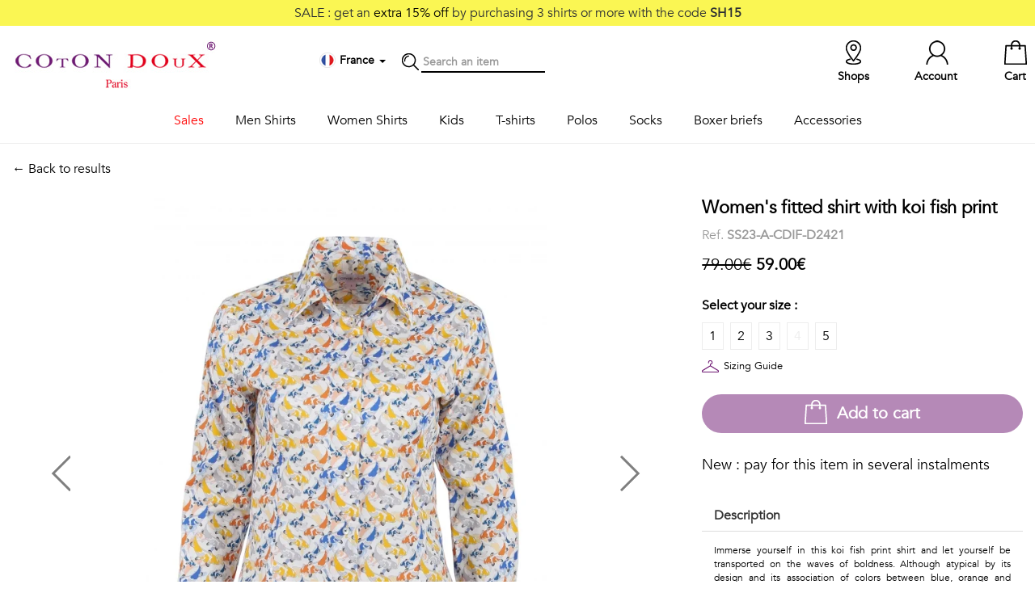

--- FILE ---
content_type: text/html; charset=UTF-8
request_url: https://www.cotondoux.com/en/p/11721-womens-fitted-shirt-with-koi-fish-print
body_size: 9278
content:
<!DOCTYPE html>
<html>
<head>
    <title>            Women&#039;s fitted shirt with koi fish print
    </title>
    <meta name="description" content="Immerse yourself in this koi fish print shirt and let yourself be transported on the waves of boldness" />
    <meta content="width=device-width, initial-scale=1, maximum-scale=1, user-scalable=no" name="viewport">
        <link rel="canonical"
          href="/en/p/11721-womens-fitted-shirt-with-koi-fish-print" />
    <script type="application/ld+json">
    {
        "@context": "https://schema.org/",
        "@type": "Product",
        "sku": "SS23-A-CDIF-D2421",
        "image": [
            "https://static.cotondoux.com/media/product/large/2022/11/11721/36407.jpg","https://static.cotondoux.com/media/product/large/2022/11/11721/36408.jpg","https://static.cotondoux.com/media/product/large/2022/11/11721/36409.jpg"        ],
        "name": "Women&#039;s fitted shirt with koi fish print",
        "description": "Immerse yourself in this koi fish print shirt and let yourself be transported on the waves of boldness. Although atypical by its design and its association of colors between blue, orange and yellow, you will appreciate to wear it in any occasion. Its classic collar and double-button cuffs guarantee a good fit and its slim fit a nice silhouette. Go for a denim look between a jacket and high waisted jeans.",
        "brand": {
            "@type": "Brand",
            "name": "Coton Doux"
        },
        "offers": {
            "@type": "Offer",
            "url": "https://www.cotondoux.com/en/p/11721-womens-fitted-shirt-with-koi-fish-print",
            "itemCondition": "https://schema.org/NewCondition",
            "availability": "https://schema.org/InStock",
            "price": 59.00,
                        "priceCurrency": "EUR"
        }}
    }
</script>
    <link rel="icon" type="image/png" href="https://static.cotondoux.com/img/favicon/favicon-cdbo.png" />

<link rel="stylesheet" href="https://static.cotondoux.com/assets/lib/bootstrap/bootstrap-3.1.1-dist/css/bootstrap.min.css">
<link rel="stylesheet" href="https://static.cotondoux.com/assets/lib/icons/simple-line-icons/simple-line-icons.css">

<link rel="stylesheet" href="https://static.cotondoux.com/assets/lib/bootstrap/bootstrap-3.1.1-dist/css/bootstrap-theme.min.css">
<link rel="stylesheet" href="https://static.cotondoux.com/assets/lib/jquery/startbootstrap-simple-sidebar/css/simple-sidebar.css">
<link rel="stylesheet" href="https://static.cotondoux.com/assets/lib/jquery/icheck-1.x/skins/square/grey.css">
<link rel="stylesheet" href="/assets/css/cdfo.css?t=383">

<script src="https://js-de.sentry-cdn.com/252b8b8339d3e3cc51af539eed25629a.min.js" crossorigin="anonymous"></script>
<script src="https://www.google.com/recaptcha/api.js"></script>
<script src="https://static.cotondoux.com/assets/lib/jquery/jquery-ui-1.11.4.custom/external/jquery/jquery.min.js"></script>
<script src="https://static.cotondoux.com/assets/lib/jquery/jquery-ui-1.11.4.custom/jquery-ui.min.js"></script>
<script src="https://static.cotondoux.com/assets/lib/bootstrap/bootstrap-3.1.1-dist/js/bootstrap.min.js"></script>
<script src="https://static.cotondoux.com/assets/lib/jquery/icheck-1.x/icheck.min.js"></script>
<script src="/assets/js/lib.js?t=201"></script>
<script src="/assets/js/cdfo.js?t=261"></script>

<!-- HTML5 shim and Respond.js for IE8 support of HTML5 elements and media queries -->
<!-- WARNING: Respond.js doesn't work if you view the page via file:// -->
<!--[if lt IE 9]>
<script src="https://oss.maxcdn.com/html5shiv/3.7.3/html5shiv.min.js"></script>
<script src="https://oss.maxcdn.com/respond/1.4.2/respond.min.js"></script>
<![endif]-->

        <link rel="stylesheet" href="https://cdn.jsdelivr.net/npm/@alma/widgets@3.x.x/dist/widgets.min.css" />
    <!-- Google Tag Manager -->
<script>
  dataLayer = window.dataLayer || [];
  (function(w,d,s,l,i){w[l]=w[l]||[];w[l].push({'gtm.start':
    new Date().getTime(),event:'gtm.js'});var f=d.getElementsByTagName(s)[0],
    j=d.createElement(s),dl=l!='dataLayer'?'&l='+l:'';j.async=true;j.src=
    'https://sst.cotondoux.com/gtm.js?id='+i+dl;f.parentNode.insertBefore(j,f);
})(window,document,'script','dataLayer','GTM-T9B4WG8');</script>
<!-- End Google Tag Manager -->

</head>
<body id="product">

<!-- Google Tag Manager (noscript) -->
<noscript><iframe src="https://sst.cotondoux.com/ns.html?id=G-WLC46HDJP1"
                  height="0" width="0" style="display:none;visibility:hidden"></iframe></noscript>
<!-- End Google Tag Manager (noscript) -->

<div class="screen-mask" onclick="hideCart();"></div>

<div class="cart-lightbox">
    <div id="wrapper">

            <div id="sidebar-wrapper">
                <div class="sidebar">

                    <div class="loading-mask"><img src="/img/loader.gif" /></div>

                    <div class="container">
                        <a class="pull-left" href="#" onclick="hideCart()">
                        <div class="row close-cart pull-left">
                            <div class="icon-pack icon-remove pull-left"></div>
                            <div class="pull-left">Close</div>
                        </div>
                        </a>
                        <div class="row cart-content"></div>
                    </div>

                </div>
            </div>

    </div>
</div>

<script>
    window.onresize = function(event) {
        cartLightboxHeight();
    };
</script>
<div class="jumbotron header-print hidden-xs"></div>

<header>

        <div class="top-sale hidden-xs text-center">
                    SALE : get an <span style="color: #000">extra 15% off</span> by purchasing 3 shirts or more with the code <b>SH15</b>
                      </div>
    
    <div class="middle hidden-xs">
        <div class="container">
            <div class="row">
                <div class="col">
                    <a href="/en/"><img class="logo" src="/img/logo-cotondoux.jpg" alt="Coton Doux - Paris" /></a>
                </div>
                <div class="col middle-nav">

                    <!---->
                    <div class="item">

                        <div class="dropdown dropdown-locale" data-url="/en/localeMenu/product/11721">
    <div data-toggle="dropdown" aria-haspopup="true" aria-expanded="true">
        <div class="icon-pack icon-country icon-fr"></div>
        <span class="country"><b>France
                </b></span>
        <span class="caret"></span>
    </div>
    <ul class="dropdown-menu dropdown-content" aria-labelledby="dropdownMenu1"></ul>
</div>
                                            </div>
                    <div class="item icon-pack icon-search"></div>
                    <div class="item search">
                        <form action="/en/search" method="get">
                            <input id="search-term" type="text" name="term" placeholder="Search an item"
                            />
                        </form>
                    </div>
                </div>
                <div class="col right-nav">
                                            <a class="item" href="/en/cart">
                        <div class="badge"></div> <div class="icon-pack icon-cart"></div> <span class="">Cart</span>
                    </a>
                    <a class="item" href="#" onclick="callModal('/en/account/login')"><div class="icon-pack icon-account"></div> <span class="">Account</span></a>
                    <a class="item" href="/en/shops"><div class="icon-pack icon-location"></div> <span class="">Shops</span></a>
                </div>
            </div>
        </div>
    </div>

    <nav class="navbar navbar-default navbar-fixed-top visible-xs">
        <div class="container">

            <div class="navbar-header">
                <button class="btn sidebar-toggle">
                    <span class="sr-only">Toggle navigation</span>
                    <span class="icon-bar"></span>
                    <span class="icon-bar"></span>
                    <span class="icon-bar"></span>
                </button>
                <div class="logo-mobile"><a href="/en/"><img src="/img/logo-cotondoux-mobile.jpg" class="img-responsive"></a></div>
                <div class="navbar-right" style="float: right">
                    <div class="item">
                        <div class="dropdown dropdown-locale" data-url="/en/localeMenu/product/11721">
    <div data-toggle="dropdown" aria-haspopup="true" aria-expanded="true">
        <div class="icon-pack icon-country icon-fr"></div>
        <span class="country"><b>France
                </b></span>
        <span class="caret"></span>
    </div>
    <ul class="dropdown-menu dropdown-content" aria-labelledby="dropdownMenu1"></ul>
</div>
                                            </div>
                    <a class="item" href="#" onclick="callModal('/en/account/login')"><img src="/img/icon-pack-account.jpg" width="50%"></a>
                    <a class="item" href="/en/cart?mobile=true"><img src="/img/icon-pack-cart.jpg" width="50%"></a>
                </div>
            </div>

        </div>
    </nav>

    <div id="wrapper" >
    <div class="container">
        <div id="sidebar-wrapper">
            <ul class="sidebar-nav">
                <li class="item search visible-xs">
                    <form action="/en/search" method="get">
                        <i class="icon icon-magnifier"></i>
                        <input id="search-term" type="text" name="term" placeholder="Search an item"
                               />
                    </form>
                </li>

                                                                                                                
                                                                            
                                                <li class="menu sale">
                            <a href="#" class=""
                               id="submenu-toggle" data-submenu="sale">
                                Sales
                            </a>
                                                            <div class="sub-menu" id="submenu-sale"  >
                                    <div class="container">
                                        <a class="visible-xs" id="submenu-toggle" data-submenu="sale">
                                            <span style="font-size: 20px">&larr;</span> Sales
                                        </a>
                                                                            <ul>
                                            
                                                                                                                                                    
                                                                                                                                                    
                                                <li >
                                                    <a href="#">ON SALE</a>
                                                </li>
                                            
                                                                                                                                                    
                                                                                                                                                    
                                                <li >
                                                    <a href="/en/c/5-classic-shirt">Classic shirts <b>-25%</b></a>
                                                </li>
                                            
                                                                                                                                                    
                                                                                                                                                    
                                                <li >
                                                    <a href="/en/c/6-printed-shirts">Printed shirts <b>-25%</b></a>
                                                </li>
                                            
                                                                                                                                                    
                                                                                                                                                    
                                                <li >
                                                    <a href="/en/c/7-women-shirts">Women shirts <b>-25%</b></a>
                                                </li>
                                                                                    </ul>
                                                                            <ul>
                                            
                                                                                                                                                    
                                                                                                                                                    
                                                <li >
                                                    <a href="#">&nbsp;</a>
                                                </li>
                                            
                                                                                                                                                    
                                                                                                                                                    
                                                <li >
                                                    <a href="/en/c/57-t-shirts">T-shirts <b>-30%</b></a>
                                                </li>
                                            
                                                                                                                                                    
                                                                                                                                                    
                                                <li >
                                                    <a href="/en/c/10-socks">Socks <b>-40%</b></a>
                                                </li>
                                            
                                                                                                                                                    
                                                                                                                                                    
                                                <li >
                                                    <a href="/en/c/33-polo-shirts">Men polo shirts <b>-30%</b></a>
                                                </li>
                                            
                                                                                                                                                    
                                                                                                                                                    
                                                <li >
                                                    <a href="/en/c/40-women-polos">Women polo shirts <b>-30%</b></a>
                                                </li>
                                                                                    </ul>
                                                                            <ul>
                                            
                                                                                                                                                    
                                                                                                                                                    
                                                <li >
                                                    <a href="#">&nbsp;</a>
                                                </li>
                                            
                                                                                                                                                    
                                                                                                                                                    
                                                <li >
                                                    <a href="/en/c/9-boxer-briefs">Boxer briefs <b>-50%</b></a>
                                                </li>
                                            
                                                                                                                                                    
                                                                                                                                                    
                                                <li >
                                                    <a href="/en/c/41-underpants">Underpants <b>-50%</b></a>
                                                </li>
                                                                                    </ul>
                                                                        </div>
                                </div>
                                                    </li>
                                                                                                                        
                                                                            
                                                <li class="menu men_shirts">
                            <a href="/en/c/4-men-shirts" class=""
                               id="submenu-toggle" data-submenu="men_shirts">
                                Men Shirts
                            </a>
                                                            <div class="sub-menu" id="submenu-men_shirts"  >
                                    <div class="container">
                                        <a class="visible-xs" id="submenu-toggle" data-submenu="men_shirts">
                                            <span style="font-size: 20px">&larr;</span> Men Shirts
                                        </a>
                                                                            <ul>
                                            
                                                                                                                                                    
                                                                                                                                                    
                                                <li >
                                                    <a href="/en/c/5-classic-shirt">Essentials</a>
                                                </li>
                                            
                                                                                                                                                    
                                                                                                                                                    
                                                <li >
                                                    <a href="/en/c/5-classic-shirt?feature[color][0]=14">White shirts</a>
                                                </li>
                                            
                                                                                                                                                    
                                                                                                                                                    
                                                <li >
                                                    <a href="/en/c/5-classic-shirt?feature[color][0]=16">Blue shirts</a>
                                                </li>
                                            
                                                                                                                                                    
                                                                                                                                                    
                                                <li >
                                                    <a href="/en/c/5-classic-shirt?feature[color][0]=15">Black shirts</a>
                                                </li>
                                            
                                                                                                                                                    
                                                                                                                                                    
                                                <li >
                                                    <a href="/en/c/30-limited-edition">Stand-up Collar</a>
                                                </li>
                                            
                                                                                                                                                    
                                                                                                                                                    
                                                <li >
                                                    <a href="/en/c/5-classic-shirt">View all</a>
                                                </li>
                                                                                    </ul>
                                                                            <ul>
                                            
                                                                                                                                                    
                                                                                                                                                    
                                                <li >
                                                    <a href="/en/c/6-printed-shirts">Printed</a>
                                                </li>
                                            
                                                                                                                                                    
                                                                                                                                                    
                                                <li >
                                                    <a href="/en/c/4-men-shirts?feature[theme][0]=94">Fauna & Flora</a>
                                                </li>
                                            
                                                                                                                                                    
                                                                                                                                                    
                                                <li >
                                                    <a href="/en/c/4-men-shirts?feature[theme][0]=98">Geometrics</a>
                                                </li>
                                            
                                                                                                                                                    
                                                                                                                                                    
                                                <li >
                                                    <a href="/en/c/4-men-shirts?feature[theme][0]=95">Talents & Professions</a>
                                                </li>
                                            
                                                                                                                                                    
                                                                                                                                                    
                                                <li >
                                                    <a href="/en/c/4-men-shirts?feature[theme][0]=97">Small patterns</a>
                                                </li>
                                                                                    </ul>
                                                                            <ul>
                                            
                                                                                                                                                    
                                                                                                                                                    
                                                <li >
                                                    <a href="#">&nbsp;</a>
                                                </li>
                                            
                                                                                                                                                    
                                                                                                                                                    
                                                <li >
                                                    <a href="/en/c/4-men-shirts?feature[theme][0]=99">Contemporary</a>
                                                </li>
                                            
                                                                                                                                                    
                                                                                                                                                    
                                                <li >
                                                    <a href="/en/c/4-men-shirts?feature[theme][0]=100">Travel</a>
                                                </li>
                                            
                                                                                                                                                    
                                                                                                                                                    
                                                <li >
                                                    <a href="/en/c/4-men-shirts?feature[theme][0]=101">Vintage</a>
                                                </li>
                                            
                                                                                                                                                    
                                                                                                                                                    
                                                <li >
                                                    <a href="/en/c/6-printed-shirts">View all</a>
                                                </li>
                                                                                    </ul>
                                                                        </div>
                                </div>
                                                    </li>
                                                                                                                        
                                                                            
                                                <li class="menu women_shirts">
                            <a href="/en/c/7-women-shirts" class=""
                               >
                                Women Shirts
                            </a>
                                                    </li>
                                                                                                                        
                                                                            
                                                <li class="menu kids">
                            <a href="/en/c/25-kids-shirts" class=""
                               >
                                Kids
                            </a>
                                                    </li>
                                                                                                                        
                                                                            
                                                <li class="menu t-shirts">
                            <a href="/fr/c/57-t-shirts" class=""
                               >
                                T-shirts
                            </a>
                                                    </li>
                                                                                                                        
                                                                            
                                                <li class="menu polos">
                            <a href="/en/c/33-polo-shirts" class=""
                               id="submenu-toggle" data-submenu="polos">
                                Polos
                            </a>
                                                            <div class="sub-menu" id="submenu-polos"  >
                                    <div class="container">
                                        <a class="visible-xs" id="submenu-toggle" data-submenu="polos">
                                            <span style="font-size: 20px">&larr;</span> Polos
                                        </a>
                                                                            <ul>
                                            
                                                                                                                                                    
                                                                                                                                                    
                                                <li >
                                                    <a href="/en/c/33-polo-shirts">Men Polos</a>
                                                </li>
                                            
                                                                                                                                                    
                                                                                                                                                    
                                                <li >
                                                    <a href="/en/c/33-polo-shirts?feature[body][0]=13&amp;feature[sleeves][0]=87">Printed</a>
                                                </li>
                                            
                                                                                                                                                    
                                                                                                                                                    
                                                <li >
                                                    <a href="/en/c/33-polo-shirts?feature[body][0]=12&amp;feature[sleeves][0]=88">Solid long sleeves</a>
                                                </li>
                                            
                                                                                                                                                    
                                                                                                                                                    
                                                <li >
                                                    <a href="/en/c/33-polo-shirts?feature[body][0]=12&amp;feature[sleeves][0]=87">Solid short sleeves</a>
                                                </li>
                                                                                    </ul>
                                                                            <ul>
                                            
                                                                                                                                                    
                                                                                                                                                    
                                                <li >
                                                    <a href="/en/c/40-women-polos">Women</a>
                                                </li>
                                            
                                                                                                                                                    
                                                                                                                                                    
                                                <li >
                                                    <a href="/en/c/40-women-polos?feature[body][0]=13">Printed</a>
                                                </li>
                                            
                                                                                                                                                    
                                                                                                                                                    
                                                <li >
                                                    <a href="/en/c/40-women-polos?feature[body][0]=12">Solid</a>
                                                </li>
                                                                                    </ul>
                                                                        </div>
                                </div>
                                                    </li>
                                                                                                                        
                                                                            
                                                <li class="menu socks">
                            <a href="/en/c/10-socks" class=""
                               >
                                Socks
                            </a>
                                                    </li>
                                                                                                                        
                                                                            
                                                <li class="menu boxers">
                            <a href="/en/c/9-boxer-briefs" class=""
                               >
                                Boxer briefs
                            </a>
                                                    </li>
                                                                                                                        
                                                                            
                                                <li class="menu accessories">
                            <a href="/en/c/8-accessories" class=""
                               id="submenu-toggle" data-submenu="accessories">
                                Accessories
                            </a>
                                                            <div class="sub-menu" id="submenu-accessories"  >
                                    <div class="container">
                                        <a class="visible-xs" id="submenu-toggle" data-submenu="accessories">
                                            <span style="font-size: 20px">&larr;</span> Accessories
                                        </a>
                                                                            <ul>
                                            
                                                                                                                                                    
                                                                                                                                                    
                                                <li >
                                                    <a href="/en/c/47-scarves">Scarves</a>
                                                </li>
                                                                                    </ul>
                                                                            <ul>
                                            
                                                                                                                                                    
                                                                                                                                                    
                                                <li >
                                                    <a href="/en/c/11-bowties">Bowties</a>
                                                </li>
                                                                                    </ul>
                                                                            <ul>
                                            
                                                                                                                                                    
                                                                                                                                                    
                                                <li >
                                                    <a href="/en/c/12-ties">Ties</a>
                                                </li>
                                                                                    </ul>
                                                                            <ul>
                                            
                                                                                                                                                    
                                                                                                                                                    
                                                <li >
                                                    <a href="/en/c/13-pocket-squares">Ties</a>
                                                </li>
                                                                                    </ul>
                                                                        </div>
                                </div>
                                                    </li>
                                            
                
            </ul>
        </div>
    </div>
</div>




</header>


<div class="container container-main">
    
    <div class="top-op text-center visible-xs">
                              Winter Sale : <span style="color: #fff668">10% EXTRA OFF</span> with code <b>WEB10</b>
            </div>
    
        <div class="row product-top">

        <div class="col-sm-8">
            <a href="javascript:history.back();">&larr; Back to results</a>
        </div>

        <div class="col-sm-4"></div>

    </div>

    <div class="row product">

        <div class="col-sm-8">
            <div id="carousel-example-generic" class="carousel slide" data-ride="carousel" data-interval="false">
    <!-- Indicators -->
    <ol class="carousel-indicators">
                <li data-target="#carousel-example-generic" data-slide-to="0" class="active"></li>
                <li data-target="#carousel-example-generic" data-slide-to="1" class=""></li>
                <li data-target="#carousel-example-generic" data-slide-to="2" class=""></li>
            </ol>

    <!-- Wrapper for slides -->
    <div class="carousel-inner" role="listbox">
                                    <div class="item 1 active">
                    <img src="https://static.cotondoux.com/media/product/large/2022/11/11721/36407.webp" class="img-responsive main" width="500"
                         alt="" >
                </div>
                                                <div class="item 2 ">
                    <img src="https://static.cotondoux.com/media/product/large/2022/11/11721/36408.webp" class="img-responsive main" width="500"
                         alt="" >
                </div>
                                                <div class="item 3 ">
                    <img src="https://static.cotondoux.com/media/product/large/2022/11/11721/36409.webp" class="img-responsive main" width="500"
                         alt="" >
                </div>
                        </div>

    <!-- Controls-->
        <a class="left carousel-control" href="#carousel-example-generic" role="button" data-slide="prev">
        <img src="/img/icon-pack-aleft.png" class="left img-responsive">
        <span class="sr-only">Previous</span>
    </a>
    <a class="right carousel-control" href="#carousel-example-generic" role="button" data-slide="next">
        <img src="/img/icon-pack-aright.png" class="right img-responsive">
        <span class="sr-only">Next</span>
    </a>
    

</div>

        </div>

        <div class="col-sm-4">
            <div class="row">
                                                    <div class="label label-primary pull-right"></div>
                            </div>

            <h1>Women&#039;s fitted shirt with koi fish print</h1>
            <div class="reference">Ref. <b>SS23-A-CDIF-D2421</b></div>

                        
                <div class="price">
                                                                                        <del>79.00€</del>
                        <b>59.00€</b>
                                    </div>

                                    <div class="variations">
                        <div class="select">
                            Select your size :
                        </div>
                        <ul class="horizontal">
                                                                                                                                        <li                                             id="variation-59747"
                                            onclick="selectVariation(59747);"
                                                                                >
                                            1
                                        </li>
                                                                                                                                                                                                            <li                                             id="variation-59748"
                                            onclick="selectVariation(59748);"
                                                                                >
                                            2
                                        </li>
                                                                                                                                                                                                            <li                                             id="variation-59749"
                                            onclick="selectVariation(59749);"
                                                                                >
                                            3
                                        </li>
                                                                                                                                                                                                            <li                                             class="ofs"
                                                                                >
                                            4
                                        </li>
                                                                                                                                                                                                            <li                                             id="variation-59751"
                                            onclick="selectVariation(59751);"
                                                                                >
                                            5
                                        </li>
                                                                                                                        </ul>
                        <div class="clear"></div>
                                                    <div class="sizing-guide">
                                <div class="icon-pack pull-left"></div>
                                <div class="pull-left">
                                    <a class="terms" id="terms" href="#terms"
                                       onclick="callModal('/en/i/6-sizing-guide#1-46')">
                                        Sizing Guide
                                    </a></div>
                                <div class="clear"></div>
                            </div>
                                            </div>
                
                                                    
                <div class="hidden-xs">
                    <button onclick="addToCart('/en/cart');" class="btn btn-primary btn-rounded btn-add-cart"
                    data-html="true" data-container="body" data-toggle="popover" data-placement="bottom"  data-trigger="hover"
                    data-content="<i class='icon icon-info'></i>Please select your size above"
                    data-loading-text="Please wait... "
                    ><span>Add to cart</span>
                    </button>
                </div>

                <div class="visible-xs">
                    <button onclick="addToCartMobile('/en/cart?mobile=true');" class="btn btn-primary btn-rounded btn-add-cart"
                    data-html="true" data-container="body" data-toggle="popover" data-placement="bottom"  data-trigger="hover"
                    data-content="<i class='icon icon-info'></i>Please select your size above"
                    data-loading-text="Please wait... "
                    ><span>Add to cart</span>
                    </button>
                </div>

                <div class="alma-widget-wrapper" style="display: none; margin-bottom: 20px;">
    <h4 style="text-transform: none">New : pay for this item in several instalments</h4>
    <div class="alma-widget"
         data-merchant-id="merchant_11zhVrP3CfRr1f4sP6cgqlNvohDoz1i4IE"
         data-environment="live"
         data-amount="59"
         data-locale="en"
         data-payment-means-url="/en/payment/means?productId=11721">
    </div>
</div>

                <input type="hidden" id="add-variation-id" url="/en/cart/update/add"
                       value=""/>

            
            <div class="panel-group" id="accordion" role="tablist" aria-multiselectable="true">

                <div class="panel panel-default">
                    <div class="panel-heading" role="tab" id="headingOne">
                        <h2 class="panel-title">
                            <a role="button" data-toggle="collapse" data-parent="#accordion" href="#collapseOne"
                               aria-expanded="true" aria-controls="collapseOne">
                                Description
                            </a>
                        </h2>
                    </div>
                    <div id="collapseOne" class="panel-collapse collapse in" role="tabpanel"
                         aria-labelledby="headingOne">
                        <div class="panel-body text-justify">
                            Immerse yourself in this koi fish print shirt and let yourself be transported on the waves of boldness. Although atypical by its design and its association of colors between blue, orange and yellow, you will appreciate to wear it in any occasion. Its classic collar and double-button cuffs guarantee a good fit and its slim fit a nice silhouette. Go for a denim look between a jacket and high waisted jeans.

                                                                                                                                                                        
                                                            <br/><br/>
                                <a href="/en/c/SS23/women-shirt">SS23 Lady Shirt</a>
                                                            
                        </div>
                    </div>
                </div>

                
                                <div class="panel panel-default">
                    <div class="panel-heading" role="tab" id="headingThree">
                        <h2 class="panel-title">
                            <a class="collapsed" role="button" data-toggle="collapse" data-parent="#accordion"
                               href="#collapseThree" aria-expanded="false" aria-controls="collapseThree"
                               onclick="shippingWidget('/en/shipping');">
                                Shipping &amp; Returns
                            </a>
                        </h2>
                    </div>
                    <div id="collapseThree" class="panel-collapse collapse" role="tabpanel"
                         aria-labelledby="headingThree">
                        <div class="panel-body">

                            <div id="shipping-widget"></div>

                            <div id="#return">
                                <b>Return up to 30 days</b><br/>
                                <a class="terms" id="terms" href="#terms"
                                   onclick="callModal('/en/i/4-return-exchange#1-46')">
                                    <i class="icon icon-info"></i>More info on return / exchange
                                </a>
                            </div>

                        </div>
                    </div>
                </div>
            </div>
        </div>

    </div>

        <div class="row product text-center product-related">

        <div class="title">You should also like this</div>

                    <div class="product">
                <div class="col-xs-12 col-sm-4 " id="product-11747">
                    <a href="/en/p/11747-womens-fitted-shirt-with-retro-cubes-print">
                        <div class="image">
                                                                                                                                                                                                                                                    <img src="https://static.cotondoux.com/media/product/medium/2022/11/11747/36635.webp" class="img-responsive">
                        </div>
                                                <div class="info">
                            <span>Women&#039;s fitted shirt with retro cubes print<br/></span>
                                                            <del>79.00€</del>
                                <b>59.00€</b>
                                                    </div>
                    </a>
                </div>
            </div>
                    <div class="product">
                <div class="col-xs-12 col-sm-4 " id="product-11723">
                    <a href="/en/p/11723-womens-fitted-shirt-with-cubes-print">
                        <div class="image">
                                                                                                                                                                                                                                                    <img src="https://static.cotondoux.com/media/product/medium/2022/11/11723/36426.webp" class="img-responsive">
                        </div>
                                                <div class="info">
                            <span>Women&#039;s fitted shirt with cubes print<br/></span>
                                                            <del>79.00€</del>
                                <b>59.00€</b>
                                                    </div>
                    </a>
                </div>
            </div>
                    <div class="product">
                <div class="col-xs-12 col-sm-4 " id="product-11524">
                    <a href="/en/p/11524-Womens-fitted-shirt-with-Bottles-print">
                        <div class="image">
                                                                                                                                                                                                                                                    <img src="https://static.cotondoux.com/media/product/medium/2022/07/11524/35961.webp" class="img-responsive">
                        </div>
                                                <div class="info">
                            <span>Women&#039;s fitted shirt with Bottles print<br/></span>
                                                            <del>79.00€</del>
                                <b>59.00€</b>
                                                    </div>
                    </a>
                </div>
            </div>
            </div>
    </div>

<footer>
    <div class="container">

        <div class="col-sm-5">
            <h3>Help / Customer service</h3>
            <div class="row">
                <div class="col-sm-6">
                    <ul>
                        <li><a href="/en/i/6-sizing-guide">Sizing Guide</a></li>
                        <li><a href="/en/shipping">Delivery</a></li>
                        <li><a href="/en/i/4-return-exchange">Return / Exchange</a></li>
                    </ul>
                </div>
                <div class="col-sm-6">
                    <ul>
                        <li><a href="/en/contact"><i class="icon icon-bubbles"></i> Contact us</a></li>
                        <li><i class="icon icon-call-in"></i> +33 (0)1 40 27 03 33</li>
                        <li><a href="/en/i/2-general-terms-of-sales">Sales Terms</a>
                            / <a href="/en/i/3-legal-notice">Legal Notice</a></li>
                        <li><a href="/en/i/7-privacy">Privacy</a>
                            / <a href="javascript:openAxeptioCookies()">Manage cookies</a></li>
                    </ul>
                </div>
            </div>
        </div>
        <div class="col-sm-3">
            <h3>About</h3>
            <ul>
                <li><a href="/en/i/1-our-brand">Our brand</a></li>
                <li><a href="/en/shops">Our shops</a></li>
                <li></li>
            </ul>
            <div class="row">
                <div class="col-xs-2"><a href="https://www.facebook.com/cotondouxparis" target="_blank"><img width="35" height="35" src="/img/social-facebook.png"></a></div>
                <div class="col-xs-2"><a href="https://www.instagram.com/cotondoux/" target="_blank"><img width="35" height="35" src="/img/social-instagram.png"></a></div>
            </div>
        </div>
        <div class="col-sm-4">
            <h3>Follow us !</h3>
            <div class="newsletter">
                Receive our latest news about new collections, special offers and private sales...
            </div>
            <div class="newsletter">
                <form id="newsletter-form" action="/en/newsletter">
                    <div class="form-group col-xs-8">
                        <input type="email"
                               class="form-control"
                               id="newsletter-email"
                               placeholder="Your email"
                               required="required">
                    </div>
                    <div class="form-group col-xs-4">
                        <button type="submit"
                                class="btn btn-black-outline g-recaptcha"
                                data-form-id="newsletter-form"
                                data-callback="recaptchaNewsletterSubscription"
                                data-token-field="newsletter_recaptcha_token"
                                data-sitekey="6LfcVEQeAAAAAOPDtpUYvGu0WKgXeAchInT3hZuJ">
                            OK
                        </button>
                    </div>
                    <input type="hidden" id="newsletter_recaptcha_token" name="recaptcha_token">
                </form>
            </div>
            <div class="newsletter">
                <small class="text-grey">
                    This site is protected by reCAPTCHA and the Google <br/>
                    <a class="text-grey" href="https://policies.google.com/privacy">Privacy Policy</a> and
                    <a class="text-grey" href="https://policies.google.com/terms">Terms of Service</a> apply.
                </small>
            </div>
        </div>

    </div>
</footer>

<script>
  $(document).ready(function() {

    document.querySelectorAll('.g-recaptcha').forEach(button => {
      button.setAttribute('data-sitekey', '6LfcVEQeAAAAAOPDtpUYvGu0WKgXeAchInT3hZuJ');
      button.addEventListener('click', function () {
        currentRecaptchaButton = this;
      });
    });

  });
</script>

<div class="footer"></div>

    <div id="modal" class="modal" tabindex="-1" role="dialog">
    <div class="modal-dialog" role="document">
        <div class="modal-content">
            <div class="modal-header">
                <a class="close" data-dismiss="modal" aria-label="Close"><div class="pull-right icon-pack icon-remove"></div></a>
            </div>
            <div class="modal-body">



            </div>
        </div>
    </div>
</div>    
    <script>
        $(".navbar-header .sidebar-toggle").click(function(e) {
            $("header #wrapper").toggleClass("toggled");
        });
    </script>

        <script src="https://cdn.jsdelivr.net/npm/@alma/widgets@3.x.x/dist/widgets.umd.js"></script>
    <script src="/assets/js/payment_alma_widget.js?v1.11"></script>
    <script>
      dataLayer.push({"event":"view_item","ecommerce":{"value":49.16,"items":[{"item_id":"SS23-A-CDIF-D2421","item_name":"Women's fitted shirt with koi fish print","coupon":null,"discount":16.67,"item_category":null,"item_list_id":null,"item_list_name":null,"price":49.16,"quantity":1}],"currency":"EUR"}});
    </script>

</body>
</html>


--- FILE ---
content_type: text/html; charset=utf-8
request_url: https://www.google.com/recaptcha/api2/anchor?ar=1&k=6LfcVEQeAAAAAOPDtpUYvGu0WKgXeAchInT3hZuJ&co=aHR0cHM6Ly93d3cuY290b25kb3V4LmNvbTo0NDM.&hl=en&v=PoyoqOPhxBO7pBk68S4YbpHZ&size=invisible&anchor-ms=20000&execute-ms=30000&cb=sox3m8uh94zj
body_size: 48552
content:
<!DOCTYPE HTML><html dir="ltr" lang="en"><head><meta http-equiv="Content-Type" content="text/html; charset=UTF-8">
<meta http-equiv="X-UA-Compatible" content="IE=edge">
<title>reCAPTCHA</title>
<style type="text/css">
/* cyrillic-ext */
@font-face {
  font-family: 'Roboto';
  font-style: normal;
  font-weight: 400;
  font-stretch: 100%;
  src: url(//fonts.gstatic.com/s/roboto/v48/KFO7CnqEu92Fr1ME7kSn66aGLdTylUAMa3GUBHMdazTgWw.woff2) format('woff2');
  unicode-range: U+0460-052F, U+1C80-1C8A, U+20B4, U+2DE0-2DFF, U+A640-A69F, U+FE2E-FE2F;
}
/* cyrillic */
@font-face {
  font-family: 'Roboto';
  font-style: normal;
  font-weight: 400;
  font-stretch: 100%;
  src: url(//fonts.gstatic.com/s/roboto/v48/KFO7CnqEu92Fr1ME7kSn66aGLdTylUAMa3iUBHMdazTgWw.woff2) format('woff2');
  unicode-range: U+0301, U+0400-045F, U+0490-0491, U+04B0-04B1, U+2116;
}
/* greek-ext */
@font-face {
  font-family: 'Roboto';
  font-style: normal;
  font-weight: 400;
  font-stretch: 100%;
  src: url(//fonts.gstatic.com/s/roboto/v48/KFO7CnqEu92Fr1ME7kSn66aGLdTylUAMa3CUBHMdazTgWw.woff2) format('woff2');
  unicode-range: U+1F00-1FFF;
}
/* greek */
@font-face {
  font-family: 'Roboto';
  font-style: normal;
  font-weight: 400;
  font-stretch: 100%;
  src: url(//fonts.gstatic.com/s/roboto/v48/KFO7CnqEu92Fr1ME7kSn66aGLdTylUAMa3-UBHMdazTgWw.woff2) format('woff2');
  unicode-range: U+0370-0377, U+037A-037F, U+0384-038A, U+038C, U+038E-03A1, U+03A3-03FF;
}
/* math */
@font-face {
  font-family: 'Roboto';
  font-style: normal;
  font-weight: 400;
  font-stretch: 100%;
  src: url(//fonts.gstatic.com/s/roboto/v48/KFO7CnqEu92Fr1ME7kSn66aGLdTylUAMawCUBHMdazTgWw.woff2) format('woff2');
  unicode-range: U+0302-0303, U+0305, U+0307-0308, U+0310, U+0312, U+0315, U+031A, U+0326-0327, U+032C, U+032F-0330, U+0332-0333, U+0338, U+033A, U+0346, U+034D, U+0391-03A1, U+03A3-03A9, U+03B1-03C9, U+03D1, U+03D5-03D6, U+03F0-03F1, U+03F4-03F5, U+2016-2017, U+2034-2038, U+203C, U+2040, U+2043, U+2047, U+2050, U+2057, U+205F, U+2070-2071, U+2074-208E, U+2090-209C, U+20D0-20DC, U+20E1, U+20E5-20EF, U+2100-2112, U+2114-2115, U+2117-2121, U+2123-214F, U+2190, U+2192, U+2194-21AE, U+21B0-21E5, U+21F1-21F2, U+21F4-2211, U+2213-2214, U+2216-22FF, U+2308-230B, U+2310, U+2319, U+231C-2321, U+2336-237A, U+237C, U+2395, U+239B-23B7, U+23D0, U+23DC-23E1, U+2474-2475, U+25AF, U+25B3, U+25B7, U+25BD, U+25C1, U+25CA, U+25CC, U+25FB, U+266D-266F, U+27C0-27FF, U+2900-2AFF, U+2B0E-2B11, U+2B30-2B4C, U+2BFE, U+3030, U+FF5B, U+FF5D, U+1D400-1D7FF, U+1EE00-1EEFF;
}
/* symbols */
@font-face {
  font-family: 'Roboto';
  font-style: normal;
  font-weight: 400;
  font-stretch: 100%;
  src: url(//fonts.gstatic.com/s/roboto/v48/KFO7CnqEu92Fr1ME7kSn66aGLdTylUAMaxKUBHMdazTgWw.woff2) format('woff2');
  unicode-range: U+0001-000C, U+000E-001F, U+007F-009F, U+20DD-20E0, U+20E2-20E4, U+2150-218F, U+2190, U+2192, U+2194-2199, U+21AF, U+21E6-21F0, U+21F3, U+2218-2219, U+2299, U+22C4-22C6, U+2300-243F, U+2440-244A, U+2460-24FF, U+25A0-27BF, U+2800-28FF, U+2921-2922, U+2981, U+29BF, U+29EB, U+2B00-2BFF, U+4DC0-4DFF, U+FFF9-FFFB, U+10140-1018E, U+10190-1019C, U+101A0, U+101D0-101FD, U+102E0-102FB, U+10E60-10E7E, U+1D2C0-1D2D3, U+1D2E0-1D37F, U+1F000-1F0FF, U+1F100-1F1AD, U+1F1E6-1F1FF, U+1F30D-1F30F, U+1F315, U+1F31C, U+1F31E, U+1F320-1F32C, U+1F336, U+1F378, U+1F37D, U+1F382, U+1F393-1F39F, U+1F3A7-1F3A8, U+1F3AC-1F3AF, U+1F3C2, U+1F3C4-1F3C6, U+1F3CA-1F3CE, U+1F3D4-1F3E0, U+1F3ED, U+1F3F1-1F3F3, U+1F3F5-1F3F7, U+1F408, U+1F415, U+1F41F, U+1F426, U+1F43F, U+1F441-1F442, U+1F444, U+1F446-1F449, U+1F44C-1F44E, U+1F453, U+1F46A, U+1F47D, U+1F4A3, U+1F4B0, U+1F4B3, U+1F4B9, U+1F4BB, U+1F4BF, U+1F4C8-1F4CB, U+1F4D6, U+1F4DA, U+1F4DF, U+1F4E3-1F4E6, U+1F4EA-1F4ED, U+1F4F7, U+1F4F9-1F4FB, U+1F4FD-1F4FE, U+1F503, U+1F507-1F50B, U+1F50D, U+1F512-1F513, U+1F53E-1F54A, U+1F54F-1F5FA, U+1F610, U+1F650-1F67F, U+1F687, U+1F68D, U+1F691, U+1F694, U+1F698, U+1F6AD, U+1F6B2, U+1F6B9-1F6BA, U+1F6BC, U+1F6C6-1F6CF, U+1F6D3-1F6D7, U+1F6E0-1F6EA, U+1F6F0-1F6F3, U+1F6F7-1F6FC, U+1F700-1F7FF, U+1F800-1F80B, U+1F810-1F847, U+1F850-1F859, U+1F860-1F887, U+1F890-1F8AD, U+1F8B0-1F8BB, U+1F8C0-1F8C1, U+1F900-1F90B, U+1F93B, U+1F946, U+1F984, U+1F996, U+1F9E9, U+1FA00-1FA6F, U+1FA70-1FA7C, U+1FA80-1FA89, U+1FA8F-1FAC6, U+1FACE-1FADC, U+1FADF-1FAE9, U+1FAF0-1FAF8, U+1FB00-1FBFF;
}
/* vietnamese */
@font-face {
  font-family: 'Roboto';
  font-style: normal;
  font-weight: 400;
  font-stretch: 100%;
  src: url(//fonts.gstatic.com/s/roboto/v48/KFO7CnqEu92Fr1ME7kSn66aGLdTylUAMa3OUBHMdazTgWw.woff2) format('woff2');
  unicode-range: U+0102-0103, U+0110-0111, U+0128-0129, U+0168-0169, U+01A0-01A1, U+01AF-01B0, U+0300-0301, U+0303-0304, U+0308-0309, U+0323, U+0329, U+1EA0-1EF9, U+20AB;
}
/* latin-ext */
@font-face {
  font-family: 'Roboto';
  font-style: normal;
  font-weight: 400;
  font-stretch: 100%;
  src: url(//fonts.gstatic.com/s/roboto/v48/KFO7CnqEu92Fr1ME7kSn66aGLdTylUAMa3KUBHMdazTgWw.woff2) format('woff2');
  unicode-range: U+0100-02BA, U+02BD-02C5, U+02C7-02CC, U+02CE-02D7, U+02DD-02FF, U+0304, U+0308, U+0329, U+1D00-1DBF, U+1E00-1E9F, U+1EF2-1EFF, U+2020, U+20A0-20AB, U+20AD-20C0, U+2113, U+2C60-2C7F, U+A720-A7FF;
}
/* latin */
@font-face {
  font-family: 'Roboto';
  font-style: normal;
  font-weight: 400;
  font-stretch: 100%;
  src: url(//fonts.gstatic.com/s/roboto/v48/KFO7CnqEu92Fr1ME7kSn66aGLdTylUAMa3yUBHMdazQ.woff2) format('woff2');
  unicode-range: U+0000-00FF, U+0131, U+0152-0153, U+02BB-02BC, U+02C6, U+02DA, U+02DC, U+0304, U+0308, U+0329, U+2000-206F, U+20AC, U+2122, U+2191, U+2193, U+2212, U+2215, U+FEFF, U+FFFD;
}
/* cyrillic-ext */
@font-face {
  font-family: 'Roboto';
  font-style: normal;
  font-weight: 500;
  font-stretch: 100%;
  src: url(//fonts.gstatic.com/s/roboto/v48/KFO7CnqEu92Fr1ME7kSn66aGLdTylUAMa3GUBHMdazTgWw.woff2) format('woff2');
  unicode-range: U+0460-052F, U+1C80-1C8A, U+20B4, U+2DE0-2DFF, U+A640-A69F, U+FE2E-FE2F;
}
/* cyrillic */
@font-face {
  font-family: 'Roboto';
  font-style: normal;
  font-weight: 500;
  font-stretch: 100%;
  src: url(//fonts.gstatic.com/s/roboto/v48/KFO7CnqEu92Fr1ME7kSn66aGLdTylUAMa3iUBHMdazTgWw.woff2) format('woff2');
  unicode-range: U+0301, U+0400-045F, U+0490-0491, U+04B0-04B1, U+2116;
}
/* greek-ext */
@font-face {
  font-family: 'Roboto';
  font-style: normal;
  font-weight: 500;
  font-stretch: 100%;
  src: url(//fonts.gstatic.com/s/roboto/v48/KFO7CnqEu92Fr1ME7kSn66aGLdTylUAMa3CUBHMdazTgWw.woff2) format('woff2');
  unicode-range: U+1F00-1FFF;
}
/* greek */
@font-face {
  font-family: 'Roboto';
  font-style: normal;
  font-weight: 500;
  font-stretch: 100%;
  src: url(//fonts.gstatic.com/s/roboto/v48/KFO7CnqEu92Fr1ME7kSn66aGLdTylUAMa3-UBHMdazTgWw.woff2) format('woff2');
  unicode-range: U+0370-0377, U+037A-037F, U+0384-038A, U+038C, U+038E-03A1, U+03A3-03FF;
}
/* math */
@font-face {
  font-family: 'Roboto';
  font-style: normal;
  font-weight: 500;
  font-stretch: 100%;
  src: url(//fonts.gstatic.com/s/roboto/v48/KFO7CnqEu92Fr1ME7kSn66aGLdTylUAMawCUBHMdazTgWw.woff2) format('woff2');
  unicode-range: U+0302-0303, U+0305, U+0307-0308, U+0310, U+0312, U+0315, U+031A, U+0326-0327, U+032C, U+032F-0330, U+0332-0333, U+0338, U+033A, U+0346, U+034D, U+0391-03A1, U+03A3-03A9, U+03B1-03C9, U+03D1, U+03D5-03D6, U+03F0-03F1, U+03F4-03F5, U+2016-2017, U+2034-2038, U+203C, U+2040, U+2043, U+2047, U+2050, U+2057, U+205F, U+2070-2071, U+2074-208E, U+2090-209C, U+20D0-20DC, U+20E1, U+20E5-20EF, U+2100-2112, U+2114-2115, U+2117-2121, U+2123-214F, U+2190, U+2192, U+2194-21AE, U+21B0-21E5, U+21F1-21F2, U+21F4-2211, U+2213-2214, U+2216-22FF, U+2308-230B, U+2310, U+2319, U+231C-2321, U+2336-237A, U+237C, U+2395, U+239B-23B7, U+23D0, U+23DC-23E1, U+2474-2475, U+25AF, U+25B3, U+25B7, U+25BD, U+25C1, U+25CA, U+25CC, U+25FB, U+266D-266F, U+27C0-27FF, U+2900-2AFF, U+2B0E-2B11, U+2B30-2B4C, U+2BFE, U+3030, U+FF5B, U+FF5D, U+1D400-1D7FF, U+1EE00-1EEFF;
}
/* symbols */
@font-face {
  font-family: 'Roboto';
  font-style: normal;
  font-weight: 500;
  font-stretch: 100%;
  src: url(//fonts.gstatic.com/s/roboto/v48/KFO7CnqEu92Fr1ME7kSn66aGLdTylUAMaxKUBHMdazTgWw.woff2) format('woff2');
  unicode-range: U+0001-000C, U+000E-001F, U+007F-009F, U+20DD-20E0, U+20E2-20E4, U+2150-218F, U+2190, U+2192, U+2194-2199, U+21AF, U+21E6-21F0, U+21F3, U+2218-2219, U+2299, U+22C4-22C6, U+2300-243F, U+2440-244A, U+2460-24FF, U+25A0-27BF, U+2800-28FF, U+2921-2922, U+2981, U+29BF, U+29EB, U+2B00-2BFF, U+4DC0-4DFF, U+FFF9-FFFB, U+10140-1018E, U+10190-1019C, U+101A0, U+101D0-101FD, U+102E0-102FB, U+10E60-10E7E, U+1D2C0-1D2D3, U+1D2E0-1D37F, U+1F000-1F0FF, U+1F100-1F1AD, U+1F1E6-1F1FF, U+1F30D-1F30F, U+1F315, U+1F31C, U+1F31E, U+1F320-1F32C, U+1F336, U+1F378, U+1F37D, U+1F382, U+1F393-1F39F, U+1F3A7-1F3A8, U+1F3AC-1F3AF, U+1F3C2, U+1F3C4-1F3C6, U+1F3CA-1F3CE, U+1F3D4-1F3E0, U+1F3ED, U+1F3F1-1F3F3, U+1F3F5-1F3F7, U+1F408, U+1F415, U+1F41F, U+1F426, U+1F43F, U+1F441-1F442, U+1F444, U+1F446-1F449, U+1F44C-1F44E, U+1F453, U+1F46A, U+1F47D, U+1F4A3, U+1F4B0, U+1F4B3, U+1F4B9, U+1F4BB, U+1F4BF, U+1F4C8-1F4CB, U+1F4D6, U+1F4DA, U+1F4DF, U+1F4E3-1F4E6, U+1F4EA-1F4ED, U+1F4F7, U+1F4F9-1F4FB, U+1F4FD-1F4FE, U+1F503, U+1F507-1F50B, U+1F50D, U+1F512-1F513, U+1F53E-1F54A, U+1F54F-1F5FA, U+1F610, U+1F650-1F67F, U+1F687, U+1F68D, U+1F691, U+1F694, U+1F698, U+1F6AD, U+1F6B2, U+1F6B9-1F6BA, U+1F6BC, U+1F6C6-1F6CF, U+1F6D3-1F6D7, U+1F6E0-1F6EA, U+1F6F0-1F6F3, U+1F6F7-1F6FC, U+1F700-1F7FF, U+1F800-1F80B, U+1F810-1F847, U+1F850-1F859, U+1F860-1F887, U+1F890-1F8AD, U+1F8B0-1F8BB, U+1F8C0-1F8C1, U+1F900-1F90B, U+1F93B, U+1F946, U+1F984, U+1F996, U+1F9E9, U+1FA00-1FA6F, U+1FA70-1FA7C, U+1FA80-1FA89, U+1FA8F-1FAC6, U+1FACE-1FADC, U+1FADF-1FAE9, U+1FAF0-1FAF8, U+1FB00-1FBFF;
}
/* vietnamese */
@font-face {
  font-family: 'Roboto';
  font-style: normal;
  font-weight: 500;
  font-stretch: 100%;
  src: url(//fonts.gstatic.com/s/roboto/v48/KFO7CnqEu92Fr1ME7kSn66aGLdTylUAMa3OUBHMdazTgWw.woff2) format('woff2');
  unicode-range: U+0102-0103, U+0110-0111, U+0128-0129, U+0168-0169, U+01A0-01A1, U+01AF-01B0, U+0300-0301, U+0303-0304, U+0308-0309, U+0323, U+0329, U+1EA0-1EF9, U+20AB;
}
/* latin-ext */
@font-face {
  font-family: 'Roboto';
  font-style: normal;
  font-weight: 500;
  font-stretch: 100%;
  src: url(//fonts.gstatic.com/s/roboto/v48/KFO7CnqEu92Fr1ME7kSn66aGLdTylUAMa3KUBHMdazTgWw.woff2) format('woff2');
  unicode-range: U+0100-02BA, U+02BD-02C5, U+02C7-02CC, U+02CE-02D7, U+02DD-02FF, U+0304, U+0308, U+0329, U+1D00-1DBF, U+1E00-1E9F, U+1EF2-1EFF, U+2020, U+20A0-20AB, U+20AD-20C0, U+2113, U+2C60-2C7F, U+A720-A7FF;
}
/* latin */
@font-face {
  font-family: 'Roboto';
  font-style: normal;
  font-weight: 500;
  font-stretch: 100%;
  src: url(//fonts.gstatic.com/s/roboto/v48/KFO7CnqEu92Fr1ME7kSn66aGLdTylUAMa3yUBHMdazQ.woff2) format('woff2');
  unicode-range: U+0000-00FF, U+0131, U+0152-0153, U+02BB-02BC, U+02C6, U+02DA, U+02DC, U+0304, U+0308, U+0329, U+2000-206F, U+20AC, U+2122, U+2191, U+2193, U+2212, U+2215, U+FEFF, U+FFFD;
}
/* cyrillic-ext */
@font-face {
  font-family: 'Roboto';
  font-style: normal;
  font-weight: 900;
  font-stretch: 100%;
  src: url(//fonts.gstatic.com/s/roboto/v48/KFO7CnqEu92Fr1ME7kSn66aGLdTylUAMa3GUBHMdazTgWw.woff2) format('woff2');
  unicode-range: U+0460-052F, U+1C80-1C8A, U+20B4, U+2DE0-2DFF, U+A640-A69F, U+FE2E-FE2F;
}
/* cyrillic */
@font-face {
  font-family: 'Roboto';
  font-style: normal;
  font-weight: 900;
  font-stretch: 100%;
  src: url(//fonts.gstatic.com/s/roboto/v48/KFO7CnqEu92Fr1ME7kSn66aGLdTylUAMa3iUBHMdazTgWw.woff2) format('woff2');
  unicode-range: U+0301, U+0400-045F, U+0490-0491, U+04B0-04B1, U+2116;
}
/* greek-ext */
@font-face {
  font-family: 'Roboto';
  font-style: normal;
  font-weight: 900;
  font-stretch: 100%;
  src: url(//fonts.gstatic.com/s/roboto/v48/KFO7CnqEu92Fr1ME7kSn66aGLdTylUAMa3CUBHMdazTgWw.woff2) format('woff2');
  unicode-range: U+1F00-1FFF;
}
/* greek */
@font-face {
  font-family: 'Roboto';
  font-style: normal;
  font-weight: 900;
  font-stretch: 100%;
  src: url(//fonts.gstatic.com/s/roboto/v48/KFO7CnqEu92Fr1ME7kSn66aGLdTylUAMa3-UBHMdazTgWw.woff2) format('woff2');
  unicode-range: U+0370-0377, U+037A-037F, U+0384-038A, U+038C, U+038E-03A1, U+03A3-03FF;
}
/* math */
@font-face {
  font-family: 'Roboto';
  font-style: normal;
  font-weight: 900;
  font-stretch: 100%;
  src: url(//fonts.gstatic.com/s/roboto/v48/KFO7CnqEu92Fr1ME7kSn66aGLdTylUAMawCUBHMdazTgWw.woff2) format('woff2');
  unicode-range: U+0302-0303, U+0305, U+0307-0308, U+0310, U+0312, U+0315, U+031A, U+0326-0327, U+032C, U+032F-0330, U+0332-0333, U+0338, U+033A, U+0346, U+034D, U+0391-03A1, U+03A3-03A9, U+03B1-03C9, U+03D1, U+03D5-03D6, U+03F0-03F1, U+03F4-03F5, U+2016-2017, U+2034-2038, U+203C, U+2040, U+2043, U+2047, U+2050, U+2057, U+205F, U+2070-2071, U+2074-208E, U+2090-209C, U+20D0-20DC, U+20E1, U+20E5-20EF, U+2100-2112, U+2114-2115, U+2117-2121, U+2123-214F, U+2190, U+2192, U+2194-21AE, U+21B0-21E5, U+21F1-21F2, U+21F4-2211, U+2213-2214, U+2216-22FF, U+2308-230B, U+2310, U+2319, U+231C-2321, U+2336-237A, U+237C, U+2395, U+239B-23B7, U+23D0, U+23DC-23E1, U+2474-2475, U+25AF, U+25B3, U+25B7, U+25BD, U+25C1, U+25CA, U+25CC, U+25FB, U+266D-266F, U+27C0-27FF, U+2900-2AFF, U+2B0E-2B11, U+2B30-2B4C, U+2BFE, U+3030, U+FF5B, U+FF5D, U+1D400-1D7FF, U+1EE00-1EEFF;
}
/* symbols */
@font-face {
  font-family: 'Roboto';
  font-style: normal;
  font-weight: 900;
  font-stretch: 100%;
  src: url(//fonts.gstatic.com/s/roboto/v48/KFO7CnqEu92Fr1ME7kSn66aGLdTylUAMaxKUBHMdazTgWw.woff2) format('woff2');
  unicode-range: U+0001-000C, U+000E-001F, U+007F-009F, U+20DD-20E0, U+20E2-20E4, U+2150-218F, U+2190, U+2192, U+2194-2199, U+21AF, U+21E6-21F0, U+21F3, U+2218-2219, U+2299, U+22C4-22C6, U+2300-243F, U+2440-244A, U+2460-24FF, U+25A0-27BF, U+2800-28FF, U+2921-2922, U+2981, U+29BF, U+29EB, U+2B00-2BFF, U+4DC0-4DFF, U+FFF9-FFFB, U+10140-1018E, U+10190-1019C, U+101A0, U+101D0-101FD, U+102E0-102FB, U+10E60-10E7E, U+1D2C0-1D2D3, U+1D2E0-1D37F, U+1F000-1F0FF, U+1F100-1F1AD, U+1F1E6-1F1FF, U+1F30D-1F30F, U+1F315, U+1F31C, U+1F31E, U+1F320-1F32C, U+1F336, U+1F378, U+1F37D, U+1F382, U+1F393-1F39F, U+1F3A7-1F3A8, U+1F3AC-1F3AF, U+1F3C2, U+1F3C4-1F3C6, U+1F3CA-1F3CE, U+1F3D4-1F3E0, U+1F3ED, U+1F3F1-1F3F3, U+1F3F5-1F3F7, U+1F408, U+1F415, U+1F41F, U+1F426, U+1F43F, U+1F441-1F442, U+1F444, U+1F446-1F449, U+1F44C-1F44E, U+1F453, U+1F46A, U+1F47D, U+1F4A3, U+1F4B0, U+1F4B3, U+1F4B9, U+1F4BB, U+1F4BF, U+1F4C8-1F4CB, U+1F4D6, U+1F4DA, U+1F4DF, U+1F4E3-1F4E6, U+1F4EA-1F4ED, U+1F4F7, U+1F4F9-1F4FB, U+1F4FD-1F4FE, U+1F503, U+1F507-1F50B, U+1F50D, U+1F512-1F513, U+1F53E-1F54A, U+1F54F-1F5FA, U+1F610, U+1F650-1F67F, U+1F687, U+1F68D, U+1F691, U+1F694, U+1F698, U+1F6AD, U+1F6B2, U+1F6B9-1F6BA, U+1F6BC, U+1F6C6-1F6CF, U+1F6D3-1F6D7, U+1F6E0-1F6EA, U+1F6F0-1F6F3, U+1F6F7-1F6FC, U+1F700-1F7FF, U+1F800-1F80B, U+1F810-1F847, U+1F850-1F859, U+1F860-1F887, U+1F890-1F8AD, U+1F8B0-1F8BB, U+1F8C0-1F8C1, U+1F900-1F90B, U+1F93B, U+1F946, U+1F984, U+1F996, U+1F9E9, U+1FA00-1FA6F, U+1FA70-1FA7C, U+1FA80-1FA89, U+1FA8F-1FAC6, U+1FACE-1FADC, U+1FADF-1FAE9, U+1FAF0-1FAF8, U+1FB00-1FBFF;
}
/* vietnamese */
@font-face {
  font-family: 'Roboto';
  font-style: normal;
  font-weight: 900;
  font-stretch: 100%;
  src: url(//fonts.gstatic.com/s/roboto/v48/KFO7CnqEu92Fr1ME7kSn66aGLdTylUAMa3OUBHMdazTgWw.woff2) format('woff2');
  unicode-range: U+0102-0103, U+0110-0111, U+0128-0129, U+0168-0169, U+01A0-01A1, U+01AF-01B0, U+0300-0301, U+0303-0304, U+0308-0309, U+0323, U+0329, U+1EA0-1EF9, U+20AB;
}
/* latin-ext */
@font-face {
  font-family: 'Roboto';
  font-style: normal;
  font-weight: 900;
  font-stretch: 100%;
  src: url(//fonts.gstatic.com/s/roboto/v48/KFO7CnqEu92Fr1ME7kSn66aGLdTylUAMa3KUBHMdazTgWw.woff2) format('woff2');
  unicode-range: U+0100-02BA, U+02BD-02C5, U+02C7-02CC, U+02CE-02D7, U+02DD-02FF, U+0304, U+0308, U+0329, U+1D00-1DBF, U+1E00-1E9F, U+1EF2-1EFF, U+2020, U+20A0-20AB, U+20AD-20C0, U+2113, U+2C60-2C7F, U+A720-A7FF;
}
/* latin */
@font-face {
  font-family: 'Roboto';
  font-style: normal;
  font-weight: 900;
  font-stretch: 100%;
  src: url(//fonts.gstatic.com/s/roboto/v48/KFO7CnqEu92Fr1ME7kSn66aGLdTylUAMa3yUBHMdazQ.woff2) format('woff2');
  unicode-range: U+0000-00FF, U+0131, U+0152-0153, U+02BB-02BC, U+02C6, U+02DA, U+02DC, U+0304, U+0308, U+0329, U+2000-206F, U+20AC, U+2122, U+2191, U+2193, U+2212, U+2215, U+FEFF, U+FFFD;
}

</style>
<link rel="stylesheet" type="text/css" href="https://www.gstatic.com/recaptcha/releases/PoyoqOPhxBO7pBk68S4YbpHZ/styles__ltr.css">
<script nonce="mxrogKt_0IK3GBpncjr1lQ" type="text/javascript">window['__recaptcha_api'] = 'https://www.google.com/recaptcha/api2/';</script>
<script type="text/javascript" src="https://www.gstatic.com/recaptcha/releases/PoyoqOPhxBO7pBk68S4YbpHZ/recaptcha__en.js" nonce="mxrogKt_0IK3GBpncjr1lQ">
      
    </script></head>
<body><div id="rc-anchor-alert" class="rc-anchor-alert"></div>
<input type="hidden" id="recaptcha-token" value="[base64]">
<script type="text/javascript" nonce="mxrogKt_0IK3GBpncjr1lQ">
      recaptcha.anchor.Main.init("[\x22ainput\x22,[\x22bgdata\x22,\x22\x22,\[base64]/[base64]/[base64]/bmV3IHJbeF0oY1swXSk6RT09Mj9uZXcgclt4XShjWzBdLGNbMV0pOkU9PTM/bmV3IHJbeF0oY1swXSxjWzFdLGNbMl0pOkU9PTQ/[base64]/[base64]/[base64]/[base64]/[base64]/[base64]/[base64]/[base64]\x22,\[base64]\\u003d\\u003d\x22,\[base64]/[base64]/[base64]/[base64]/CkmpGXsOELGXDjWljJMKuQcOTwrxnOMOcD8OZQMOJw78DZBRPZB7CkmbCpRnClE1NI1PDm8KcwrXCrMO6YD7CtBLCuMOyw5fCswnDs8Obw7VPJT/CpHxCDXbClcKnT2Jcw5LCjsK7DRI/[base64]/DvxTCrMKMw5kOWMKhTMOGCMKTFsKYwrbCnMKkwo9fw55Uw5NDX23DgDPDqcKsY8O6w6kyw7vDq3rDi8OBRk1sOsOWF8KaIT3CvsO8aDxaHMKmwpVyEVXCnnZJwoQRTMKNIjAHw6/DkRXDqsOEwp1ON8Oywq/Cjl0Ow4AWcsOVHgDCuHHDnUMpTgHCucKaw5nCjzgOX3I1NcK6w6cJwqlmwqXDo2A1OCPCoRHDqcKgfCzDtcO2wokrw4sHwr4zwoVhY8KVcDNrcsO/w7bCsGsDw4TDl8OrwrpdcMKWI8Orw5cBwqXDkQDCn8K0woDCrMOfwpNLw7LDp8KiMxZQw4jCosODw5c1DMO3SSUbw5cmbVnDs8OMw49VBsOlcAVsw7jCvy15fmknO8OdwqHDtm1Ow7gnfsKzJ8OIwozDgELCrHDClMO+TcKxdTfCn8Kawp/[base64]/KDjDgUJbw6pxwp3ChMK/wonCsU9EBcKQw6DCpMKvN8OuH8Omw4IuwpTCmsKbX8Kaa8OHesK4WxrCjTthw5TDn8KIw5fDqDTCp8O+w4lSIFnDjkhcw5BUXV/CqgbDqcOUS3ZKecKxc8KawpvDrGhvw5LCtxLDhC7DrcO2wqBxU3fCu8KQbDhOwoYSwooLw5nCrcKuRQJNwpjCrsKew6E0d1DDpMOBw47Cq05Fw5vDr8KbHyJDUMOJNsODw6vDvjLDksOSwrHCpcO/[base64]/w7XCtsKZQUVuNwE+wrHCrifCpVLDrWXDgsKKQMKww6TDlD/CjMK/fBHChjxWwpUyT8KEw67DmcOPUMOwwpnCisKBLWrChmvCsBLCqXXDq1opw7QCS8OUcMK4w5YKJ8KwwpXCicKKw6wzIUvDvcO/OhVeM8OLfMK+XQvCmTTCkMOfw6MvD2zCpg5IwoYSOcOHVmcqwqLCgcOvcsKKwovClh1CDsKpWVQQdMK1fh7Dq8KxUl7DqMKmwoBFMsK7w63DisO0MXIKYj3DgXI7fMKESxnCicObwp/ChsOTHsKIw6QwaMKrV8KKCmYVHhzDnwlaw4Zywp/DicOdIsOebcKNbnFyPDbCozwfwobCmm3DuwlQUWUXw6NnRMKTw6lceyTCu8OfXcKSZsOvGcK9TFhsQgvCokzDgsOFfMO4I8O1w6/[base64]/wpBJw6Zbw58QwrA/wqcKw49bJMOgCkQdw7vCn8OmwobDvcOGZAM+woDDhcOww5ZEXQrCgcOHwpsYQcOlfjFSNMKgGSVow4xYHcOxEA5MZMOHwrVWLsK4aTjCnVZLw49TwpzCjsO/w6/Cp1/DqsKMGMKVwqTCm8KtQnPCr8K2w53CjEbCqyAfwo3DkwU/woROaWzDkMKpwpfDvRTCqjDCqsONwptBw41Jw7NBwpxdwpvDgQtpFsOpUsKyw7nCngIsw5d7w4l8JsO8wrfCkhLDg8KnAsOhW8KswoTClnnDphUGwrDDgcOWw7EtwoxAw5XCjMO/[base64]/CrT/CjMOfw7zDvW5RCSDCh8KGw7hPWcKPwrJhwonDhDzDhA8sw4oHwqQpwqDDpAhnw6gUBsKrfBgbTg7DssOeThvCicOUwrhVwqt9wq3Co8Ojw54bK8OIw60oYTLDg8KUw440wp8NIcOLwqlzBsKNwr3CmE/DomjCpcOBwr5DdS07w4NzXsK7YkYCwpsJC8KtwovDv2FkL8KjTsKWYMKDNsOMPiLDvljDlMKLWMKBFV1Gw5FhZAHDmMKuw7QSTcKHdsKLwovDuyXCizHDqxhsIMKdasKkwqXCsXjCpxwzKynDjwZmw5BOw7RpwrbClXbDhsOpNT7DisO7w7FfAsKbwoTDoWTChsK/wrhPw6RnRMKGBcOSJcO5Q8KTB8OzWhfCqUTCqcOiw7nDqw7CryEzw6glMkDDj8KUw7TCu8OUd1PChDXDn8Kww47Dr1pFecOrwr95w5DCgiLDhcKtwoUUwq4tW1jDpB8IDj/DiMOdUsO+MsKgwpjDhBUEXcOGwoh0w6bCkFYbUsO7wqwew5PDnsKaw5tPwp9cHzpJw5oGGSDCnMKFwoUww5PDhB17woc7Tnh5QkvDvXNFwrDCpsONSsOfe8OVWgPDucKzw63DlMO9w4dRwoVHHBTCuj7DqDJ/wo/[base64]/RHQnSwzCjcOtVQHDmCddbsO6IMOkwosLw5/DlMKpNURkXsKPfcOXZcOSw4gJwoHDh8OmJcK/NMO/w4p0YztxwocQwrhsSwAKB2HCjcKAc0LDvsOhwo/[base64]/[base64]/w5XDo0Rgw7A4wp8eC0PCr8OZwocowqpLwoJywolfw5lrwrsAdzc7woXCrFnDt8KNwrvDjUghLsKew5TDh8O3LloKFR/Ci8KeQTPDlMOdV8ObwpTCiR9iBcKZwrQJXcOjw4VxEcKXTcKxAXc3wo3DtsOjw6/CqVAhw7V9wpjDjiPDrsKwOENNwpEMw7hmWWzDsMOLcRfCuy0Gw4Nsw5Y7EsOsVChOwpfCgcK8HMKdw6d7woxpfz8pbBTDjgYxFMOKOAXDosOFP8KFV3o9FcOuNsKcw5nDiDvDtMOQwpgWw5h1fGtZwqnCiAk3S8O/wq4kwoDCpcOKDG0bwpfDvC5NwqrDvDBYCl/CmHfDtMK/[base64]/[base64]/[base64]/wpfDlcOkw6dMGBxJwoPCu8O4w7FGPcK1w4zDgsK2D8Kdw5bCkcK5wq/CsmRgEsK4wol8w7tpPsKpwqnCoMKSPQLChsOSFgHCi8KjHhbCosK7w6/ChinDvBbCgMORwqt8w43CpcKoEV/[base64]/w7x3M8Oqw5DCnV/[base64]/woQSwox8wrDCmW1pEMOhwr1eQcOBwq3Cm1Abw7jClH7Cn8KoNHTCjMOaFgZBw4Qtw4pkw7YZacO3XMKkPGXDsMK6CsK+QHE+HMOuw7USw5JBbMOka1JqwrnDilZxH8KZCn3DrGDDmMOHw4/Cq3FlSMK7RMO+LSfCncKRO33CncKYYnbCucOOT2PCkMOfByPCgFTDkUDCqEjDlUnDvWIfwpTCmcK8QMK/w7BgwrpNwoLDv8KEKSMKcwd/w4DClsKqw7ESwqjComHCkAd1JEDDgMK/Vh3Do8KxGx/DvcKhUn3DpxjDjMOECiXCmifDq8KiwoZtLMKICEhEw4hNwo7CiMKuw41tWQE2w6DDk8KhIMOIw4vDtsO1w6dZw6gVMgNYIxvDmMKYXk7DusOwwr7CrU/CuBjChsKpJMKCw49AwqjCqHBsMAcJw5HDswjDm8KawqfCj2oEwpIaw6UZXcOswozDqcOXCMKnwqN9w7Rkw4UIR0txPQ3Cig/DrnDDtcO3PMKBGw4kwqptEMODIQh9w4rCvcKAYE7ClMKMP01qS8KAe8OeKx7DoE1Lw41RAi/DrBgKSnHChsOmT8O+w4rDlERww5gBw50iwp7Dhj0ZwqbDsMOiw5hRwrzDo8KSw5tITsKGwqTDkiAxTsKXHsOFLSg/w7IBVRLDvcKSJsKMw5s/[base64]/CkQLDgMONVSHCoGEkblMRYsKCQsKEdgLDoBF0w70PCwnCvMOsw5/Cr8OufAcuw6/Cq1RHTSzDucKnwrfDtMKZw6LDsMOWwqPDtcOcw4ZjdUXCpMOKa3o5VcOTw4Ifw7/Ds8OHw7rDg2bDisKsw7bCn8K+wpQkYMKcdGrDgcK4JcKOZcOcw4nDozZPwoxIwrckVsKGJ0zDj8Kzw4zDpn/DqcOxwqjCkMO8YTMxw4TCrMK1wqbDtkBYw6ZbXsKJw6U1D8ObwpBCwr9YWWV7QVzDthhheVZuw4hgw7XDmsKTwpTDvilVwolxwrEQP1l0wo3DkcOuUMOfQ8KrRsKudWYXwopiwo/DlVrDkwfCqGonBMK5wotfMsOpwplcwpvDhW/Dhm0Mwo3DnMK4wo7CjcOILMOrwqfDpMKEwpx6SsKNcC1Uw43CjMOnwqrDmlc5AB8PO8KyOkbCtcOQYAvDscOpw6fDtMK0wpvCncKfbcKtw6PDnMODMsK9fMKCw5AXJl/[base64]/[base64]/Ci0fDqW4Lwp7CvMKMw4HDhMOlwppxXyzDrMKywqpRa8OTw63DrRzDvMOrw4XDsRVDScO3w5I7B8Ktw5PDrWJfS3PDh1Fjw4rCgcKpwokZVTLCjlFiw7zDoEAfBh3DvllREMO3wq9rUsOAVzYuw7DCqMO2wqDDm8OYw6rDs1LDnMOOwrTDjl/DkcOxw53Cj8K6w7deCz7Cm8KXwqTDvcKaEg0EWl3Dt8Owwok/fcObIsObw4xuJMKlw7NDw4XCvsOTw7/[base64]/DkMOEOFzDv8OkfnTDhcKEwpnCgsOIw5DCssK/[base64]/HGHDgGxawrXCoxvCl3nDpsO0TsOzTEPDuCLCuAjDjcOww4vCrMKVwqXDqjpowrHDpsKaPMOqw5JUe8KVVsK3w60zK8K/[base64]/wpIKw6fCrnNpwpQVZQ/DisKPHcONwqnCiT0rwr0jPjzCqRHCuTUpF8OSCTbDsRfDi0vDl8KON8KEKlzDi8OoOyIEUsKhcmjChMKEUsKgT8OvwrJgRinDk8KfJsO3C8OGwqLDn8KkwqDDmFXCh0I3NMOBc0PDg8O/wqZVwoTCvMK8wqzCuA8jwpwewqLDtX3DhD91NChDDMOsw63Dv8OGKsKsTMONTMO3TCxBXgViHsKKwqZnYAXDrMKGwojDomQrw4XCh3tsMMKJaS7DncKew7TDssOMeAVFP8KldmfClS8qw4/CtcKrdsOyw57DsFjDpjjCvnnDmTnCtcO8w7bDpMKgw4YmwrvDiUrDq8KFIR1Cw5wOwpbDnsOtwqDChMKAwq5nwprDlcKmKFPCnmLCllFdAsOCQcKeOUZ5PyrDpVglw5cowrfDkWogwpc9w7c6BQ/DnsKJwoTDv8OsfcOlH8O4W3PDig3Cs2fCocKFKlXCkcK+MjUhwrnCk27DkcKJwqbDgj7Cong8wrB4acOCcnVkwp8gEyPCncK/w41Iw74VLQzDmVhswpIJwpTDhFXDp8Osw7oDMVrDi2fCo8K+KMKgw7x6w4lLOMOHw6jChErDhxPDocOPf8OhSnHDqworLsOhKgAHw47Cq8O/TDrDjsKQw4FbGwfDg8KIw5PDu8OSw79UJnbCkCTCiMK2HCBPF8KCGsKLw5fDrMKUMFA+wqU/wpHCgMOnV8KcZMKLwpR4SCnDu0I/TcOJwpJkw4HCq8KwV8O8w7jCsX9FXzzDp8K+w5vCt3nDtcKnYcOgA8KdQyvDhsOMwobDtcOswoPCs8O6IiLCshQ9wrwCUsKTAMK/RCnCiAccWzlXwrnCmw1YTgVgcMK3GMKCwqAcwp5HSMKXEz7Dun/DrMKab03DrTR8PcKBwofDsEXCoMKAwrlGQh/Cm8KwwrnDsVkNw5nDtEXDh8O1w5LCqxXDt1TDm8K3w45LHMOAPMK2w7wxGFXDglAwdcKvwq12wrrDoUPDuXvCu8OfwrHDnW7Cg8KFw57CtMOSd3oQLsK9wp7DqMOPbDjChX/DpsK4BHLCpcOvCcO8wqXDriDDmMOaw47CrSlfw4QEw5nCs8OmwrPCoHRUYjLDr1jDpsO0P8KGOxdtNwwoUMKewo1Jwp3CjX43w6V+wrZqY2FVw7sGGyjCgEDDgBtEwolKwqPCoMKtd8OgFV8Qw6XCkcOoHCpCwoo0wqt6RTLDnsObw7soHMOxwqnDrWdGO8OGw6/[base64]/esOoGcKiXQ4yI8O6eyrDkMKjVxlAw5YnQ1UnwrzChsONwp/[base64]/bQzCqMKBw588S1scwpTDlD/DokJ2AndDw6PCkF4abmJzMTHCm3B7w4zDrnzClSjDkcKcwoHDmWkewrNMS8ObwpHCoMKvwqPDkRhWw5lSwozDj8OHMzUdwpXDsMOtw53CtALCl8O+JhVmwrpmTxQTw6bDgglBw69Zw4sCZ8K6dnkywrdJIMOdw7ULDMKxwpDDpsOCwoEXw5/Cv8O/aMKbwpDDlcOxOsOrSMOJwoclwrPDqhdzOWzCvBwxEzTDlMK/wqLCgcKNwr/CkMOcwqbCmF9mw7LDnsKIw6HDtglAK8KcUm8GexnDrTbDnVfCicOuT8OdNDMoIsO5w7FfDsKEAcO7wpArRsKMw5jDrcO6wr0CYC1/Qnh4w4vDgwwBQ8KnfFDDqcO2bH7DsgLCrMOGw4Enw7nDr8OlwoYCasKkw5oHwo/CvWvCqMOGwpEwZsOBaBPDh8OWFF1FwrprWGfDjMKzw5jDmcOPwo4obMK5MQd0w7gDwpo3w5rDkk4uH8OHwoPDlcOPw6TCt8KVwrbCry8swqLCkcOxw7N6LcKVw5N7w7fDjn3CgsKawq7Ch2RhwrVhw7/CnhHCtcKhwoRvecOmwrvDjsOacCfCqxtbw7DClH5HU8OiwooeYGXClsKbRE7DpMOkEsK5BMOKOsKWCnLCrcODwq7Ci8Oww77CtS1Pw4Bfw4lDwrEKSMOqwpM4Pl/CpsOwSEPCnD8PKV8+YSzDmsKiw5/CtMOcwpLCtUjDtSl7MxvCln1NP8K+w6zDssOzwr7Dl8OzN8OwbgzDh8Oswo0iw7ZkU8O5C8KYEsKuw6ZPXSpSM8OdUMKxwqHDhzZmC17DgMOvAhtgX8KnXsOLLgQKZcOAw7UMw692M1jCrWAWwq/[base64]/DscO/wrAga8OwwpzDnBgaw70MwpXCpsOnw7BRw6JlI2fClBkGw69CwqvDssO5NGTCmk8gIQPCh8OuwpsKw5/CtgfDlsOHw67Cm8KIKwYZwpZuw4clAcK9U8K3w6bChMOjwr/CiMOvw5cHVmzDrGIOCF9Ew7tYCsKfw6d3wrVMw4HDkMOyb8OLKGnCgVzDpnrCp8OrRX8Vw7bChMOzVQLDnF4Dw7DCmMKHw7/DpH0AwrkmKn7CpcO7wrdawrpuwqIVwq3CpRvDpMORZAjDnnESNBvDjcOow4nCo8OFW1Ffw4vDicOCwoZlw4Mzw5JdfhfDj0/[base64]/CgUk3H8OyWz7DmsOMX8Kdw4/CkWkdccOzZWLCuUvDoBcCw4dwwr/[base64]/CowPCmEfCkMORSsOUw4guw4Blwrslw5LCqQDChiFWOxk8aFDCszXDoD3DkzczH8Olw6xXw43DjVDCrcK0wqDCvcKwOxfCucK9wqYOwpLCo8KbwrYjVcKdccO2woDCg8KtwrZzw7dCPsKTwo7DncOvCsK/[base64]/DisOpw7cMJsK1wo4WRsKqwo1FLcOLKMO8LMKqRMKGw7nCnCDDksOOQyNRScO1w65EwrjCmUh8YcKLwpoaYwTCuCUhHREURDbCjcKyw7rCkWbChsKZw5pBw4YBwqYZLMOWw60bw40Fw6/Dk39decKow6sCw5EHwrXCr20OHFDCjsOYUgUUw5TCs8O2woXCi3HDscOCL2EFJlItwr0kwofDpQnCtFBdwrU8WyjDmsKwccK4IMK/w6XDq8OKwpjCnC/Ch0U9w5nCmcKnwo98OsKQNmbDtMOLb07Cpipuw4IJw6EKKCXCg1tEw7zCmMKUwqkUw68EwqjDsnVrScOJwpUEwr0Dw7c6J3HCkmTDinpzw5/ChcOxw4HDoCBRwpR7CF/[base64]/DusK+wobCkFfCtG/CgxbCh0/Dk8OWwpZ+OsK9NsOZBsKlw4pkw41owrcvw6ZDw7YOwpo0LGFsUMKFw6c3w7/Csl9vRnZcw7HCjWoYw4Eow7IRwr3CqsOqw7XCqBR6w5Y/CsKvMMOWZ8KufMKMV03CqSpsaiZwwr/CoMONdcO6BDHDpcKSWsOQw6p9wr7CvVfDmcK8w4HCjRDCpsKMwoXDklvDs2PCicONwoPCm8KcI8OSCcKNwqV7IsOOw54Tw67CgMOhXsOXwqPCkUtbw77Cshw3w7Eowq7Coj48wqzDiMO/w6tWFMKZc8OZejDCqCVOVGUYQMO3ZMOgw5MGIBHDrznCu07Dn8K/wpDDlgIhwqbDumjCtADCrMKeKcO4f8KQwrzDp8K1f8K7w4HCuMKJBsK0w4hHwpofAMKRNMKsZMO1w4IzeELClsO5w4TDkUJRUWXCjsO1SsO/wr17HMKYw7zDr8K0wrDDrMKFwoLDqijDuMKkQcOGfsKQQsOQw70GKsOww74Mw7B2wqQOTUDDtMKoacKCJQ7DhMKxw5jCmnA9wqQ5D3AdwpHDpjDCvcKTw4wfwoojF3jCo8OVOcOBTx4GEsO+w6PCkk/[base64]/CjMK0wrVWDsOjJlHCmcOCwqHDjsO4wo/ClirCqFMfViFzw7vCscOGRcKRcEJ2BcOcw4ZGw43CiMKMwqbDhcKMwqfDssOKK13CkgUJwo1twofDqcKsb0bCuAlUw7ciw5jDgsKbw43Dh3wRwrHCoy0ywphAAX/DtMKNw7jDksO2UR4UUy5Uw7XCm8O6BgfDuwpdw7LCljB9wrTCp8OdXxXCnAXCtiDCmCjDicO3Y8KkwqtbA8KuYsOuwps0WsKiwrxOQsK5w6BfYgbDt8KUVsO7w556wrdtNcKKwq/Dj8Owwr/CgsOaVj1Yf1BtwpoKcXXCuG04w6jDh341UE7Di8OjMVQlIlnDqsOcw602w7nDslTDt27DmyPClsKFbWsBFEo6GV8sTcKtw49rIxYjeMOuQMOFAcOcw7cfQkIQHitNwrXCqsOufF0aMDPDvMK+w48Yw7vDo1cxw4MVBQo9DsO/wpMsPMOWG29Zw7vDocOGwqRNwqU5w44HO8OAw6DCicOyH8O4SVlqwobDuMOWwpXCoRrDtiLDpsOdEsOsaWMMwp3CrMK7wrMDNlR3wqnDmXPCr8OedcO8woVkV0/DjSDCrz9owr5UXxlfwrgOw4TDpcKZQGHCo0nDvsOZO13DnynDu8K+w65cwqnDiMK3dkTDqhYSFh/CtsOvwpvDhcKJwoRRecK5bcKTwrk7CBgpIsOSwpQswoUMOTBnDBIwIMOjw70kJAcXVHjChMO5HMOmwqfDh3rDosK1ViDDrhvCsCoEe8OjwrE8w6jCi8KYwoR7w4Zpw6kIOU0TCX8kHFbCssK4R8OVdjM2KcOUwqM6EMOzwpY/b8KkI394wod3VsKawo3Cn8KscQFow4k5w4/CgD3CkcKCw7pzFx7CsMOgw5TChy0wK8Kywq/DkG/DkMKBw5V4w51SNHXCg8K7w5fDinXCmcKfCcO+HA8pwq/CpCU/[base64]/[base64]/CtjIHJgwvwprCsj7DgcKsw6TDtXDCvsOMBR7CjsKUHMO5woHDrFUnY8KkI8OCfMK0T8K5w7vCnlbDpsK/f3UrwqVtBMOtLHIfJsKsLcOhwrXDvMK5w5bCh8O5CcKfRhFew6LDksK/w7VgwrjDnUfCpMOewrbCoX/ClhLDj3Ikw7jCskp/[base64]/Ct0JgFhfCnDJpw6UwW8KSUMKFw7rCrWDCgifDusK9bMOUwqXCtUnChHnCgmrDuh5qJcKgwqHCrm8jwphEwqbCpXZDJCkKRyY/[base64]/[base64]/[base64]/DlXzCoHLDr8KKwpBPe8Kle2TDmC7Cl8OZc8OrDWLDjUzCh1HDkT7DncORCQM2wq9HwqvCusKCw63Dq2HCl8O8w6rCkcOdQCnConLCu8OtJcKabsONQMKbXsKwwrHDlcO5w7NVZ1TCsDjCksOATcKNwq3CucOTA3o4XsOlw5ZJcgQPwrtkCjLCsMOlOsKxwp0/XcKaw48xw7/[base64]/[base64]/wr7DkSDCpgA5w4NcwrzDjcOIDydxw6pbwq/DisOqw7RmGFbDo8OtA8OhK8K9K0ZBSwQyFsOZw5I7OQvCl8KEH8KfIsKcwrzCnsOLwoAjLsOWKcK0IUlqWsK9dMK2M8KOw5EnM8OVwqrDgMO7XnnDoQPDosKoFMKqw5U5w6/Dl8O+w4TCuMK0FkTCvsOmB3vDncKow4TCr8KBfnXDucKPX8KjwrkPwofCh8KiYQTCvD9WY8KBwp7CjCnClVlXSVLDrsOcRVzColDDkMOwFgsxCSfDkQTCmcKMXwvDrlvDh8KgSsKKwoUwwqvDg8OOwoIjw63DrzMew73ClizDtwLDtcOXwpxZTDTDqsK/w7nCo0jDtcKbCcO1wq86GsKCIV/CtMKkwoLDknHCgHd4wrw4IUY/aX8RwoUYwrrCrGJQQ8KPw6thNcKew4jCkMOTwpzDkwBowoAEw7QAw51HZgPDgwU+IMKUwpLDqhHDuQd8EmfCnsOhGMOqwpXDnDLCiFhWw6Q9wrnCiSvDlC/CmcOWPMOVwrgTCGXCvcOtO8KHQcOMccOYSsO4M8K5w7nDr3dQw4hPXEcnwqh/[base64]/Dp8KUK8KaLwYkw4YFwq/CucOSY8O4wqfDmsO9w5bDnjlbPsKQw5pBZ2BTw7zCqFfCphTCl8KVbkXCpADCm8KEMBdLJEE8WcKDw4pRwrt9Hi/[base64]/wo8Rw5Q5wr/DsWBpw5Irw7bCrCrCrzkYTTBgw4Z/EcKIwr/[base64]/[base64]/DncORwpXCksOkw6lbwrddSUTDpcKTcUPDizFFw6FTcsKcwq/[base64]/DncKYw5nClsKIw5hZwqgUblAXwr7DqWcEPcKWWsKIVMO4w6YNbgHClkwkKWlFwq7CjMKxw7RyQcKQLB4YIhxnUMOaTShsOcO4T8OtGmUHcMK0w4DCgcOvwobCmcK4YBjDtsO7wqfCmT4/[base64]/DiMKqLzEoQsO0fcO9acO3w4xgw48KAR/Dsk87aMO6wokSwrTDiSvDui7CrDLDocO3wq/[base64]/[base64]/[base64]/DkCvCpMOnwrXChkHDsHzDrMOVw4/[base64]/w6LDtQHDkMK8NcKfwogQw4XChDPDt1HDvEslw5lJbMO9OVzDucKFwrdjTMKjBmLCvlEZw7/CtcOxTMK3wqJ1B8Onw6Z4fsOcw5w7CsKaYMOaYyczwrrDojrDj8O/L8K1woXDvMO0wp1Ow4DCtWvCicOgw7TDhUPCp8KJw7BMw4LDm018w5x0XWPDvcK7w77CuS0+U8OcbMKRMxZeKW/DpcK7w4DDm8KrwrlUwpPChcOtYjo6woDCm2DCjMKswp8KNcKYwqTDnsKELQTDh8KiZUvCnB0Fwr7Dv2cqw6BXwpgCw7g7w5bDo8OtGsK/w4tQaQwecMOsw6RuwqsRQxdoMijDhn/Chm5cw4PDrCBHSHwZw7Rrw5PCo8OOd8ONwo7Cv8K1WMOeGcOjwrk6w5zCul1iwqRXwo1TMMKVwpXClsOIYkTCu8OFwoZcHsOPwrjCjsK/JMOTwqxATjzDlxgDw7TCkybDt8KsO8OYEUJgw6vCphJgwoh9QsOzKF3DqMO6w45nwojDsMKDD8OxwqwpKMKuesOTw5c0wp1Ew6/CrsK8wrwPw6rDssKBwp7Dg8KCAsK1w6oJEQhnYMKcZV3Ci3PCvxLDqcKwcFA3woZMw7QDw5DCqwFpw5DCl8KdwoMyHsOZwpHDqzUowppaV0/CjTcJw4QVNA12BA7DuXkYIUh0w6Fxw4dxwqfCpcKsw7/Dl1zDoAoow5/CrWAVThjCnsKLKhQ5w6diYzbCvcOfwqbDhnnDmsKiwpd4w6TDhsONPsKuw5cTw6PDtsOIQsKaS8Knw6LCqAHCoMOAesKlw7xtw6k7ZsOTwoAYw6Vywr3Dr1HDijHDqgJFOcK6VMOUAMKsw543GkMsL8K0QwbCtyNYJcKvwqE+Mx85w6/DsWzDssK2bMO4wp7Ct1DDssOWw7/CtkYVw4PCjGzCt8Kkw6haEcKKCsOawrPCuHpWVMKnw6NnU8OTw5cKw5g/KEt3wpDCusO+wrdoasOcw5vCiwh3R8OKw4kuLMKuwpFKAcK7wrfCs2zCuMO0U8KKIgTDmWMPw7LChxzDgWA0wqIgcg8xcRh9woVQJCkrwrPDkwkPJsOATsOkEx1haj/DhsK0wqJWwpjDsXwFwpDCkSp5PMOFV8O6QADCsWHDncK0EcOBwpXDjMOaJ8KAZ8KsKTUKw69uwpLCiSZTUcOawrcvwoLCosOPNAzDq8KXwpJFcyfCgilEw7XDmUPDvsKnPcO5ecKcQcO5QC/Dv0cKP8KSR8OIwp/DkkxEEsOCwrFoACfCoMObwpHDhMOGF1Z0wp/Cq0zDowYxw402w7cZwq3CgDEFw5oMwopnw7zCqMKmwrpvMlVREHJ1BVTDvUjDqsOFwqJPw4tJLcOowqplShBXw4NAw7zDncK3wrxCRnLDrcKSH8OGYcKMw4DCn8OrMRXDqQsHEcK3R8Kewq3CinwkLBkoN8OeQ8K/K8Kewp4swo/CvMKLNRjCnsOUwp5XwppMw7zCkUEOw64YRR8/[base64]/DhirCuBHCqcKDw6oNESkow6lFGcKnccODw4/DlEHCoT3CkSnDqMOew7zDs8KzKcOUJcOww65uwrwSLSMUVsO+L8KEwqYbXU4/blg7VMKgNG8lQDPDnsOJwq0Owo08JzzDjsOiUsO0JMKnw4zDq8KwCDI0wrfDqCt5w45JL8KKDcK2woHCjCDDrMOKWMO5wqR6fVzDpMKCw4c6wpEjw6PCnsONdMK3YA5wYcKgw6fClsOWwoQ6WMOuw4vClMKFRHMDRcK3w6I9wpA/[base64]/DusK6wojDgS3DohhPwrY+wpLCh1PCv8OYw54GXyYCecKew43Djl82w7/DqsK2FXPDrsOaRsKAwqYGwpPDkVUASWojJELDiHtCDMKXwqMaw6lQwqxewq3CvsOvw5x3SnkFBcKsw65edsOAUcOZCBTDnn4AwpfCtXHDmMKpck/DscKjwq7DuVgyw4/[base64]/CgMOGwpNFbMKjR1YzLHYAw7vDocO3esKjw43CkzFrFnfCnUNdw4xqw4vDlmdAX0t0wonCgXgET1JmB8O1McKkw48/w6PDiyTDrUVOw5fDqSUzw63CqCIBP8O1wpNFw4LDocOPw5vCrcK9NsO3wpfDl3opw6d6w6g9DsOQPMKywrQXaMKQwo8Hw4hCdsOmw6x7HzXCjcKNwogOw6ItH8KICsO+wo/CucODbQJ7TwHCtiPCpynDicKLWMOjw4/Dq8OeHi4kExfCsgsIDR1fOcKQw70awp8VbXMzFsOJwr04ZcK5wrMqQMKgw7AYw6zCqw/CvwRdUcKuw5HCu8K2w4PCusORwrvDicOHw5jCmcKxwpVqw4xQU8OsTsOLwpRnw4/CvBx1IkEIM8OlDz0oUsKNKQLDtDh8C1YswofDgMOrw7DCrMKAVcOpYcKJaH9dw7h/wrDCiVoBYcKbDEzDh2vCosKBOG/CvsKNLsOTZB5GKMOfBsOSNn7Dgy5twqo0woI4dcK7wpnCt8Klwq7Cn8KRw7oNwr1Bw7PCo3jDjsOewrLCo0DCpsOCwo9VYMKFS2zCrcKVFsOsT8ORwrXDoADCgMKzN8KcP0k7w6XDsMKZw5MvOcKew4TCmw/DvMKXecKhw7d8w5XChMObwrrDizMswpcVw7DDisOMAsKEw4TDv8KuVMOXFyZfw64dw49Cwr/Dj2XClsO/KBMZw6nDmsKXVCESw5XCs8Orw4IvwqTDjcOewpzDknZgKFHClBRSwrnDr8OUJB3CqcO7WsK1HMOYwrTDrhBrwpTDgU8oNnPDgsOuKWNfd1V/[base64]/DvFTDql/CtGNSW8KEw6RFA8O3BkUGwrPDt8K4NXV9f8KJDMKlw5HCsGXCqV82a0sgwoTCtVfCpjHDuS8qWERhw7jCnnnDr8Ocw5gew5R5b2ZPw7caMVVudMOtw7Qlwo8xw41EwojDjMKww5XDtjrDtT7CuMKmO0V9YifCgsOOwoPCqk/DoA9+IDHDmsO0WsKvw5psX8Kgw5DDrsK/JsKmfsOcwqk7w4FDw5lNwqzCulLCh2QMQsKhw7pnwrYxEE5jwqwbwrbDhMKOw7TDn01CQcKAw4vCmVRIwrLDn8OxScKVbnPCognDuCLCtMKHfm7DocK2WMOfw5oVcRVvWR/DsMKcGz/DpEskDCVEKXjCrWrDscKNFMO6YsKjRGPDmhTCkSTDindQwqQxZcO1W8OYwpzCiRQSa3bDvMKlGAsGw4o0woR7w5AEGHEowoh9bGbDow/DsHB/wpPDpMK/wr5WwqXDp8OlZXcRVsK9dcOkw6VtEsOpwoVrVmYEw7bDmDQ6asKCU8KiOMOPwpkLfcKsw5vCkSQQRUMOXMObCcKaw6cTHUPCqw8eEMK+wqbDkA3CiGddwovCiA3CtMKXwrXDnT44A2NFE8OGw78AEsKJwqfDusKlwprDmx4jw5JAS19xPsOWw5XCtS1pfsK/wo7CvF9gBD7CkTI0ZcO4F8KZbB7DgcOrSMK/wpIAwrfDnSzDqylXORlhdXjDt8OSPU/[base64]/CqyATAMOawrDClETCksKbfMOeV8Kcw7ddw6LDh1zDs1dDEsKeQsOGEBdxHcOtWsO4woYAFcOQVl/Dn8Ksw5fDnMK+ZH7CpG0vTcKdCR3DjMOBw6chw7dpeBdaX8Ole8Otw4XCusO3w6fCjsOEw57DkHHDs8KtwqNaPDzDj2rCkcKkL8O4w4zCjCFjw6/DiCcAw67Dq0nDjDoYQ8Ovwq4Bw7Nbw7/CvsOsw4jCkXRnYw7CtMOlQmkRfMOBw4dmFz7ChMOLw6PCt18VwrYpa2NAwq8Aw6/DusOSwp8/w5fCicOlwoQywogkwrwcJmvCu0l6BB4ew5c9VSx4JMKJw6TDslVmN1c1w7DCm8KkbV5xFQcNw6nDh8KHw6TCgcOiwoIwwqzDt8ONwp1zeMKmw4XCucKDw7PCvQ1fw57DisOddMOlFsOHw7/Dt8OUL8OvRDIJGErDrh4Nw4kkwpnDsHLDpzLDqcOLw5rDoB7DsMOcWSXDhRRbwp4ENcOCFFXDplzDt2ZJAMOFVxPChipDw7jCoBYSw7rCgQHDuFVpwoRccAIEwq4awqJJSHo\\u003d\x22],null,[\x22conf\x22,null,\x226LfcVEQeAAAAAOPDtpUYvGu0WKgXeAchInT3hZuJ\x22,0,null,null,null,1,[21,125,63,73,95,87,41,43,42,83,102,105,109,121],[1017145,971],0,null,null,null,null,0,null,0,null,700,1,null,0,\[base64]/76lBhmnigkZhAoZnOKMAhmv8xEZ\x22,0,0,null,null,1,null,0,0,null,null,null,0],\x22https://www.cotondoux.com:443\x22,null,[3,1,1],null,null,null,1,3600,[\x22https://www.google.com/intl/en/policies/privacy/\x22,\x22https://www.google.com/intl/en/policies/terms/\x22],\x226KpRHHQnJpmdl3mkvmkna3oxb/Z9SRBC1O0oEuNYkKU\\u003d\x22,1,0,null,1,1769267787381,0,0,[162,114],null,[170],\x22RC-OJ1kfBY72rhLVQ\x22,null,null,null,null,null,\x220dAFcWeA5jvEL-PKfKfuJmnzmiBE7-I-iKo2h_hWEuYm-OkGXuWVWfMbGYt2ue10ClFWeERpi9_5g5KsAy1Z4REy7-mMkBAo1gTw\x22,1769350587420]");
    </script></body></html>

--- FILE ---
content_type: application/javascript
request_url: https://www.cotondoux.com/assets/js/cdfo.js?t=261
body_size: 5804
content:
$(document).ready(function() {

    if ($(window).width() <= 767) {
        $('a#submenu-toggle').click(function (e) {
            e.preventDefault();
            e.stopPropagation();
            const submenuElement = '#submenu-'+$(this).attr('data-submenu');
            const links = $(submenuElement).find('a');
            console.log('click');
            links.each(function() {
                const linkContent = $(this).html();
                if (linkContent.includes('&nbsp;')) {
                    $(this).hide();
                }
            });
            $(submenuElement).toggleClass('show');
        });
    }

    //$('#modal').modal({'show': true});
    var bodyId = $('body').attr('id')

    if(bodyId=='category') {
        $(window).scroll(scrollElement);
    } else if(bodyId=='order') {
        window.addEventListener('pageshow', function (event) {
            if (window.location.hash
                && window.location.hash == '#refresh') {
                window.location.hash = '';
                location.reload();
                return false;
            }
        });
    } else if (bodyId=='cart') {
        window.addEventListener('pageshow', function (event) {
            if (event.persisted || window.performance &&
                window.performance.navigation.type == 2) {
                window.location.reload();
            }
        });
    }


    var random = Math.floor((Math.random() * 14) + 1);
    $('.top').css('background-image', 'url(/img/patterns/' + random + '.jpg)');

    $(document).on('click', ".btn-modal", function() {
        var url = $(this).data('url');
        var content = $(this).data('content');
        var title = $(this).data('title');
        $('#modal').find('.modal-title').text(title);
        if(url !== undefined) {
            $('#modal').modal('show').find('.modal-body').empty().load(url);
        } else if(content !== undefined) {
            $('#modal').modal('show').find('.modal-body').empty().append(content);
        }
    });

    $(".filter li").click(function() {
        $(this).siblings().removeClass("active");
        $( this ).toggleClass("active");
        searchFilters(1);
    });

    $(document).on('click', ".pager a", function() {
        var page = $( this ).attr("id");
        if(page > 0) {
            searchFilters(page);
        }
        return false;
    });

    $(document).on( "submit", "#login-form",function(event){

        form = $(this).attr("id");

        var action = $(this).attr("action");

        var username = $('#_username').val();
        var password = $('#_password').val();
        var rememberme = $("#remember_me").val();
        var target = $('#_target_path').val();
        var token = $('#_csrf_token').val();

        $.post( action, { _username:username, _password:password, _remember_me:rememberme, _target_path:target, _csrf_token:token }, function( data ) {
            if(data.success===false) {
                $('.modal-login .alert-user-login').show();
                $('.btn-loading').button('reset');
            } else {
                $(location).attr('href',data.redirect);
            }
        }, "json");

        return false;

        event.preventDefault();

    }); // -->

    $(document).on( "click", "#check-user",function(event){

        var action = $("#create-user-form").attr("check_email_path");
        var email = $('#check-email').val();

        $('.modal-login .alert').hide();

        $.post( action, { email:email }, function( data ) {
            if(data.error !== 'none') {
                $('.modal-login .alert.'+data.error).show();
            } else {
                $("#create-user-form").submit();
            }
        }, "json");

        return false;

        event.preventDefault();
    }); // -->

    $(document).on( "submit", "#search-filters",function(event){

        form = $(this).attr("id");

        var action = $(this).attr("action");

        var datas = $(this).serializeArray();

        datas = datas.concat(
            jQuery('#'+form+' input:checkbox:checked, #'+form+' input:radio:checked').map(
                function() {
                    return {"name": this.name, "value": this.value}
                }).get()
        );

        $.post( action, {jquery_post:datas}, function( data ) {
            if(data.ajax_content != undefined) {
                $("#jquery_ajax_results").empty().append(data.ajax_content);
            } else if(data.file != undefined) {
                window.open(data.file,'_blank');
            }
        }, "json");

        return false;

        event.preventDefault();

    }); // -->


    if ($(window).width() > 767) {
        $(document).on('mouseenter', ".b2b-products .product .images", function() {
            $(this).find( "img" ).toggle();
            $(this).parent().find('.hover').show();
        }).on('mouseleave', ".b2b-products .product .images", function() {
            $( this ).find( "img" ).toggle();
            $(this).parent().find('.hover').hide();
        });
    }

    $(document).on( "submit", "#newsletter-form",function(event){

        form = $(this).attr("id");

        var action = $(this).attr("action");

        var email = $('#newsletter-email').val();

        $.post( action, { email:email }, function( data ) {
            if(data.message !== undefined) {
                $('#'+form).empty().append('<div class="alert alert-success">'+data.message+'</div>');
            }
        }, "json");

        return false;

    }); // -->

    $(".star").click(function() {
        var item = $(this).attr("id");
        var nb = $(this).attr("nb");
        var group = $(this).attr("group");

        for (i = 1; i < 6; i++) {
            $element = $("#"+group+'-star-'+i);

            if(i > nb) {
                $color = "#CCC";
                $class = 'glyphicon-star-empty';
            } else {
                $color = "#6e1871";
                $class = 'glyphicon-star';
            }

            $element.css({ 'color':$color});
            $element.removeClass().addClass("star glyphicon "+$class);
        }

        var input = "#crm_review_"+group+'Score';
        $(input).val(nb);

    });

    $(function () {
        $('[data-toggle="popover"]').popover()
    })

    //$('.shipping-option').on('ifChecked', function(event){
    $('.shipping-option').change(function() {
        const isWithdrawal = $(this).attr('data-withdrawal');
        if(this.checked) {
            let url = $(this).val();
            let name = $(this).attr('name');
            $( ".order-resume .loading-mask" ).show();
            $( ".order-resume .cart .products" ).load( url, function(data) {
                if(name === 'deliveryAddress' && data !== 'error') {
                    $('.deliveryAddress .addresses .address').removeClass('active');
                    $('#delivery-address-'+data).addClass('active');
                }
                $( ".order-resume .loading-mask" ).hide();
            });

            if(isWithdrawal) {
                $( "#checkout-form #billingAddress" ).hide();
                $('.isBillingAsDelivery').prop( 'checked', true ).trigger('change');
                $('#delivery').html($('#billing').attr('title'));
            } else {
                $( "#checkout-form #billingAddress" ).show();
                $('#delivery').html($('#delivery').attr('title'));
            }
        }
    });

    //$('.delivery-address, .billing-address').on('ifChecked', function(event){
    $('.delivery-address, .billing-address').change(function() {
        if($(this).is(':checked')) {
            let url = $(this).val();
            let el = $(this).attr('class');

            $.ajax({
                url: url
            }).done(function(data) {
                if(data !== 'error') {
                    if(el === 'delivery-address') {
                        $('.deliveryAddress .addresses .address').removeClass('active');
                    } else if (el === 'billing-address') {
                        $('.billingAddress .addresses .address').removeClass('active');
                    }
                    $('#address-'+data).addClass('active');
                }
            });
        }
    });

    //$('.isBillingAsDelivery').on('ifChecked', function(event){
    $('.isBillingAsDelivery').change(function() {
        if($(this).is(':checked')) {
            $('.billingAddress').slideUp();
            $('.billingAddress .required input').each(function(){
                $(this).removeAttr("check");
            });
        } else {
            $('.billingAddress').slideDown();
            $('.billingAddress .required input').each(function(){
                $(this).attr('check','1')
            });
            $('.billing-address:first').prop( 'checked', true ).trigger('change');
        }
    });

    //$('.isBillingAsDelivery').on('ifUnchecked', function(event){
    // $('.isBillingAsDelivery').change(function() {
    //     if($(this).is(':checked') === false) {
    //         $('.billingAddress').slideDown();
    //         $('.billingAddress .required input').each(function(){
    //             $(this).attr('check','1')
    //         });
    //         //$('.billing-address:first').iCheck('check');
    //     }
    // });

    //let isBillingAsDelivery = $(".isBillingAsDelivery").parent('[class*="icheckbox"]').hasClass("checked");
    if($(".isBillingAsDelivery").is(':checked')) {
        $('.billingAddress input').each(function(){
            $(this).removeAttr("check");
        });
    }

    if(location.hash === '#billing') {
        $('.isBillingAsDelivery').prop( 'checked', false );
        $('.billingAddress').slideDown();
    }

    $(".dropdown-locale").click( function() {

        var url = $(this).attr('data-url');

        if ($('.dropdown-locale .dropdown-content').is(':empty')){
            $( ".dropdown-locale .dropdown-content" ).load( url, function(data) { });
        }

    });

    $(".fitlers-display .btn-filters-show").click( function() {
        $(".fitlers-display .btn-filters").toggle();
        $(".result-filters").slideDown();
    });

    $(".fitlers-display .btn-filters-hide").click( function() {
        $(".fitlers-display .btn-filters").toggle();
        $(".result-filters").slideUp();
    });

    $(".widget-form-auto-fill").focusout(function() {
        var target = $(this).attr('data-target-id');
        var targetContent = $('#'+target).val();
        if(targetContent == '') {
            $('#'+target).val($(this).val());
        }
    });

    $( ".look" ).hover(
        function() {

        var preview = $(this).find('.look-preview');
        var url = preview.attr('url');
        var id = preview.attr('id');
        //url = "/app_dev.php/fr/lookbook/preview/D1533/men";

        if(preview.is(':empty')) {
            $('#'+id).load( url, function() {});
        }
    });

    $('#order_checkout_register_deliveryAddress_lastname').on('blur', function() {
        const targetInput = $('#order_checkout_register_user_lastname');
        if(typeof targetInput !== 'undefined' && targetInput.val() === '') {
            targetInput.val(this.value);
        }
    });

    $('#order_checkout_register_deliveryAddress_firstname').on('blur', function() {
        const targetInput = $('#order_checkout_register_user_firstname');
        if(typeof targetInput !== 'undefined' && targetInput.val() === '') {
            targetInput.val(this.value);
        }
    });

    $('#duplicated-checkout-submit').on('click', function() {
        const checkoutForm = $('#checkout-form');
        if(typeof checkoutForm !== 'undefined') {
            checkoutForm.submit();
        }
    });

});

function localeRedirect(url) {
    if(url!='' && url!=undefined) {
        $(location).attr('href',url);
    }
}

function getLoader(element,size) {
    $(element).empty().append('<img src="/img/loader.gif" width="'+size+'">');
}

function callModal(url) {

    $( "#modal .modal-body" ).empty().load( url, function(data) {

        if(data.length < 250) {
            $(location).attr('href',data);
            return false;
        } else {
            $('#modal').modal({
                'show': true
            });
        }

    });

}

function scrollElement() {
    const currentScroll = $(window).scrollTop();
    const toScroll = $(".result-filters");
    const pageHeight = Math.max( document.body.scrollHeight, document.body.offsetHeight,
      document.documentElement.clientHeight, document.documentElement.scrollHeight, document.documentElement.offsetHeight );
    const limit = (pageHeight - window.innerHeight) - 250;

    if ( currentScroll >= 200 && !toScroll.hasClass("scrolling") && currentScroll <= limit ) {
        toScroll.addClass("scrolling");
    } else if ( currentScroll <= 200 || currentScroll >= limit) {
        toScroll.removeClass("scrolling");
    }
}

function searchFilters(page) {

    var filters = {};

    $(".filter li").each(function() {

        var state = $(this).attr('class');

        if(state=='active') {

            var id = $(this).attr('id');
            var split = id.split('-');
            var type = split[0];
            var filter = split[1];
            var value = split[2];

            if(!(filters[type])) {
                filters[type] = {};
            }

            if(!(filters[type][filter])) {
                filters[type][filter] = new Array();
            }

            filters[type][filter].push(value);

        }

    });

    var url = location.pathname+"?page="+page;

    var filters = JSON.stringify(filters);
    var searchTerm = $('#search-term').val();

    if(searchTerm!=='' || searchTerm!==undefined) {
        url += '&term='+searchTerm;
    }

    $(".loading-mask").show();

    if ($('.btn-filters-hide').is(':visible')) {
        $(".result-filters").slideUp();
        $(".btn-filters").toggle();
    }

    $.post( url,  {filters:filters})
        .done(function( data ) {
            $(".loading-mask").hide();
            $(".results .products").empty().append(data);
            const decodedQueryParams = decodeURIComponent($('#search-url-params').val());
            window.history.pushState("", "", '?'+decodedQueryParams);
    });

    if ($(window).width() <= 767) {
        $('html,body').animate({ scrollTop: $('body').offset().top }, 'fast');
    } else {
        $('html,body').animate({ scrollTop: $('#products').offset().top }, 'fast');
    }
}

function filtersToUrlparams(object)
{
    var parameters = [];
    for (var property in object) {
        if (object.hasOwnProperty(property)) {
            parameters.push(encodeURI(property + '=' + object[property]));
        }
    }

    return parameters.join('&');
}

function selectVariation(id) {
    $('.variations li').each(function() {
        $(this).removeClass('active');
    })
    $('li#variation-'+id).addClass('active');
    $('.btn-add-cart').addClass('active');
    $('#add-variation-id').val(id);
    $('.btn-add-cart').popover('disable');
}

function addToCart(url) {

    $('.btn-add-cart').popover('show');
    var id = $('#add-variation-id').val();
    if(parseFloat(id)) {
        var updateUrl = $('#add-variation-id').attr('url')+'/'+id;
        $('.btn-add-cart').button('loading');
        $( ".btn-add-cart" ).load( updateUrl, function(response) {
            $('.btn-add-cart').button('reset');
            showCart(url);
            dataLayer.push({ ecommerce: null });
            dataLayer.push(JSON.parse(response));

            return false;
        });

    }

}

function addToCartMobile(url) {

    $('.btn-add-cart').popover('show');
    var id = $('#add-variation-id').val();
    if(parseFloat(id)) {
        var updateUrl = $('#add-variation-id').attr('url')+'/'+id;
        $('.btn-add-cart').button('loading');
        $( ".btn-add-cart" ).load( updateUrl, function(response) {
            $(location).attr('href',url);
            $('.btn-add-cart').button('reset');
            dataLayer.push({ ecommerce: null });
            dataLayer.push(JSON.parse(response));
        });
    }

}

function updateCart(url) {
    $(".cart-lightbox .loading-mask").show();
    $( ".cart-lightbox #wrapper .cart-content" ).load( url, function() {
        $(".cart-lightbox .loading-mask").hide();
        cartLightboxHeight();
    });
}

function loadCart(url) {
    $(".cart-lightbox .loading-mask").show();
    $( ".cart-lightbox #wrapper .cart-content" ).load( url, function() {
        cartLightboxHeight();
        $(".cart-lightbox .loading-mask").hide();
        $('.cart-lightbox .products').hide().slideDown('slow');
    });
}

function showCart(url) {
    $(".screen-mask").show();
    $(".cart-lightbox #wrapper").addClass("toggled");
    loadCart(url);
}

function hideCart() {
    $( ".cart-lightbox #wrapper .cart-content" ).empty();
    $(".cart-lightbox #wrapper").removeClass("toggled");
    $(".order-resume .loading-mask").hide();
    $(".screen-mask").hide();
}

function cartLightboxHeight() {
    var totalHeight = $(window).height();
    var height = totalHeight-260;
    $('.cart-lightbox .products').css({
        'height':height
    })
}

function shippingWidget (url) {
    console.log(url);
    if ($('#shipping-widget').is(':empty')){
        $( "#shipping-widget" ).load( url, function(data) { });
    }
}

/** Recaptcha **/
function setRecaptchaToken(token) {
    if (!currentRecaptchaButton) {
        console.error("Aucun bouton reCAPTCHA cliqué.");
        return;
    }

    const formId = currentRecaptchaButton.getAttribute('data-form-id');
    const tokenFieldId = currentRecaptchaButton.getAttribute('data-token-field');

    const form = document.getElementById(formId);
    const tokenField = document.getElementById(tokenFieldId);

    if (!form || !tokenField) {
        console.error('Form or token field not found !');
        return;
    }

    const isValid = form_validation($(form));
    if (isValid !== 1) {
        return;
    }

    tokenField.value = token;
    form.submit();
}

function recaptchaNewsletterSubscription(token) {
    $('#newsletter_recaptcha_token').val(token);
    let form = $('#newsletter-form');
    let action = $(form).attr("action");

    let email = $('#newsletter-email').val();

    $.post( action, { email:email, recaptcha_token:token }, function( data ) {
        if(data.message !== undefined) {
            $(form).empty().append('<div class="alert alert-success">'+data.message+'</div>');
        }
    }, "json");

    return false;
}

/**
 * B2B FUNCTIONS
 */
function changeQuantity(variationId,quantity) {
    var el = $('#'+variationId);
    var qty = parseFloat(el.val());
    if(isNaN(qty)) { qty=0; }
    qty = qty+quantity;

    var maxQty = el.attr('data-qty');

    if(quantity == 1 && qty > maxQty) {
        el.val(maxQty);
    } else if(qty > 0) {
        el.val(qty);
    } else {
        el.val(0);
    }
}

function b2bCartEditQuantity (url,productId,variationId,edit) {

    var variations = {};
    var quantity = parseFloat($('#quantity-'+variationId).val());

    if(edit=='increase' && quantity >= 0) {
        var newQuantity = quantity+1;
    } else if (edit=='decrease' && quantity > 0) {
        var newQuantity = quantity-1;
    }

    if(typeof newQuantity !== 'undefined') {

        getLoader('#loader-'+variationId,'10');
        variations[variationId] = newQuantity;

        b2bUpdateCart(url,productId,variations,function(response) {
            $('#loader-'+variationId).empty().append(response.variationSelectedQuantity);
            $('#total-selected-quantity').empty().append(response.totalSelectedQuantity);
            $('#quantity-'+variationId).val(response.variationSelectedQuantity)
        });
    }

}

function b2bAddProductVariations (url,productId) {

    $('#edit-'+productId+' div').toggle();

    var variations = {};

    $('#product-'+productId).find('.form-control').each(function() {
        var variationId = $(this).attr('id');
        var quantity = $(this).val().trim();
        if(quantity=='') {
            quantity = 0;
        } else {
            quantity = parseFloat(quantity);
        }
        variations[variationId] = quantity;
    });

    b2bUpdateCart(url,productId,variations,function(response) {
        $('#product-'+productId+' #product-selected-quantity').empty().append(response.productSelectedQuantity);
        $('#edit-'+productId+' div').toggle();
    });

}

function b2bUpdateCart(url,productId,variations,callback) {

    $.post( url, {id:productId,variations:JSON.stringify(variations)})
        .done(function( response ) {
            callback(response);
                //$('#product-'+productId+' #product-selected-quantity').empty().append(data.productSelectedQuantity);
        }
    );

}
